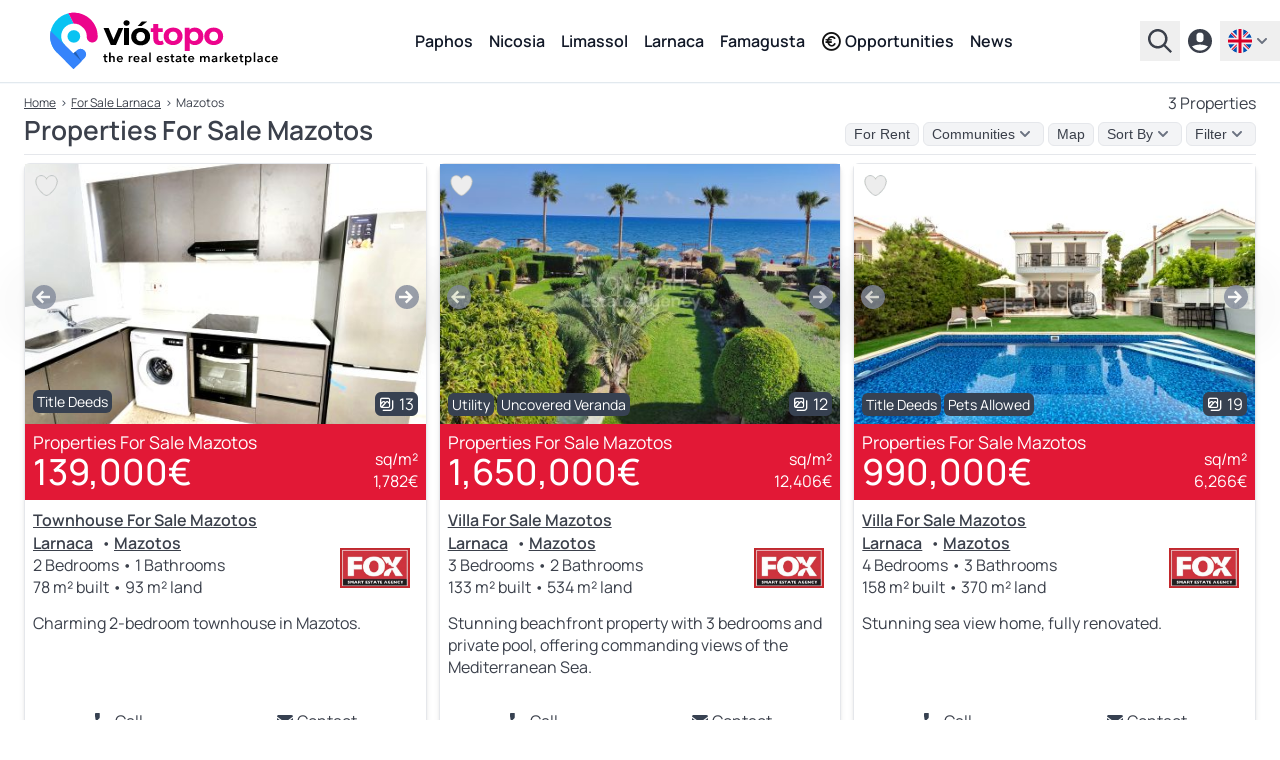

--- FILE ---
content_type: text/html; charset=UTF-8
request_url: https://www.viotopo.com/for-sale/larnaca-mazotos
body_size: 12769
content:
<script type="application/ld+json">
        {
    "@context": "https://schema.org",
    "@type": "BreadcrumbList",
    "itemListElement": [
        {
            "@type": "ListItem",
            "position": 1,
            "item": {
                "@id": "https://www.viotopo.com",
                "name": "viotopo"
            }
        },
        {
            "@type": "ListItem",
            "position": 2,
            "item": {
                "@id": "https://www.viotopo.com/for-sale/larnaca",
                "name": "Larnaca"
            }
        },
        {
            "@type": "ListItem",
            "position": 3,
            "item": {
                "@id": "https://www.viotopo.com/for-sale/larnaca-mazotos",
                "name": "Mazotos"
            }
        }
    ]
}
    </script>

    <style>
        .hidden {
            display: none;
        }

        .slide-in-right {
            animation: slideInRight 0.5s forwards;
        }

        .slide-out-left {
            animation: slideOutLeft 0.5s forwards;
        }

        @keyframes slideInRight {
            from {
                transform: translateX(100%);
            }
            to {
                transform: translateX(0);
            }
        }

        @keyframes slideOutLeft {
            from {
                transform: translateX(0);
            }
            to {
                transform: translateX(-100%);
            }
        }

        .slide-up {
            transition: transform 0.5s;
            transform: translateY(0);
        }

        .slide-down {
            transition: transform 0.5s;
            transform: translateY(100%);
        }

    </style>




<!DOCTYPE html>
<html lang="en" >

<head>
    
<meta name="clckd" content="90d7922129b3a4010f5f552e0facf56e" />
<meta name="monetag" content="cf20afebaf826893505b2207043463b5">
    <link rel="preconnect" href="https://www.googletagmanager.com">
    <link rel="preconnect" href="https://geo.cookie-script.com">
    <script type="7aa33b07ed6abd766813f381-text/javascript">(function(w,d,s,l,i){w[l]=w[l]||[];w[l].push({'gtm.start':
    new Date().getTime(),event:'gtm.js'});var f=d.getElementsByTagName(s)[0],
    j=d.createElement(s),dl=l!='dataLayer'?'&l='+l:'';j.async=true;j.src=
    'https://www.googletagmanager.com/gtm.js?id='+i+dl;f.parentNode.insertBefore(j,f);
    })(window,document,'script','dataLayer','GTM-M9JPS69R');</script>


    <title>Properties For Sale Mazotos - 3 Properties</title>
    <meta charset="utf-8">
    <meta name="description" content="Viotopo Has 3 Properties For Sale In Mazotos. Search By Postcode In Larnaca. Connect Direct With Real Estate Agents">
    <meta property="og:title" content="Properties For Sale Mazotos - 3 Properties">
    <meta property="og:description" content="Viotopo Has 3 Properties For Sale In Mazotos. Search By Postcode In Larnaca. Connect Direct With Real Estate Agents">
    <meta itemprop="name" content="Viotopo Has 3 Properties For Sale In Mazotos. Search By Postcode In Larnaca. Connect Direct With Real Estate Agents">
    <meta itemprop="description" content="Viotopo Has 3 Properties For Sale In Mazotos. Search By Postcode In Larnaca. Connect Direct With Real Estate Agents">
    <meta itemprop="image" content="https://real-estate.viotopo.com/public/villas-apartments-sale-rent-cyprus-1024-80.jpeg">
    <meta property="og:image" content="https://real-estate.viotopo.com/public/villas-apartments-sale-rent-cyprus-1024-80.jpeg">
    <meta property="twitter:image" content="https://real-estate.viotopo.com/public/villas-apartments-sale-rent-cyprus-1024-80.jpeg">
    <link rel="canonical" href="https://www.viotopo.com/for-sale/larnaca-mazotos">
    <link rel="alternate" hreflang="en" href="https://www.viotopo.com/for-sale/larnaca-mazotos">
    <link rel="alternate" hreflang="el" href="https://www.viotopo.com/el/pros-pwlisi/larnaka-mazotos">
    <link rel="alternate" hreflang="de" href="https://www.viotopo.com/de/zum-verkauf/larnaka-mazotos">
    <link rel="alternate" hreflang="ru" href="https://www.viotopo.com/ru/na-prodazu/larnaka-mazotos">
    <link rel="alternate" hreflang="zh" href="https://www.viotopo.com/zh/chu-shou/la-na-ka-mazotos">
    <link rel="alternate" hreflang="it" href="https://www.viotopo.com/it/in-vendita/larnaca-mazoto">
    <link rel="alternate" hreflang="pl" href="https://www.viotopo.com/pl/na-sprzedaz/larnaka-mazotos">
    <link rel="alternate" hreflang="es" href="https://www.viotopo.com/es/en-venta/larnaca-mazotos">
    <link rel="alternate" hreflang="fr" href="https://www.viotopo.com/fr/a-vendre/larnaca-mazotos">
    <link rel="alternate" hreflang="he" href="https://www.viotopo.com/he/lmkyrh/lrnqh-mazotos">
<link rel="alternate" hreflang="x-default" href="https://www.viotopo.com/for-sale/larnaca-mazotos">
<meta name="mylead-verification" content="d0853b17278409fc6cd7d94774ceddd0">

    
    <link rel="preconnect" href="https://www.googletagmanager.com">
<script async src="https://www.googletagmanager.com/gtag/js?id=G-6ZKN11RWKR" type="7aa33b07ed6abd766813f381-text/javascript"></script>
<script type="7aa33b07ed6abd766813f381-text/javascript">
    window.dataLayer = window.dataLayer || [];
    function gtag(){dataLayer.push(arguments);}
    gtag('js', new Date());

    gtag('config', 'G-6ZKN11RWKR', { 'anonymize_ip': true });
</script>

    
    

    
    <meta http-equiv="X-UA-Compatible" content="IE=edge">
<meta name="viewport" content="width=device-width, initial-scale=1, maximum-scale=5">
<link rel="dns-prefetch" href="https://real-estate.viotopo.com/">
<meta name="author" content="CY Digital Agency">
<meta name="version" content="6.0.7"/>
<meta name="csrf-token" content="K5tmR4bUY2GV1uah21LbatEjmH7jwIInQz6XL6Fz" />
            <meta name="robots" content="index, follow, max-snippet:-1, max-image-preview:large, max-video-preview:-1">
        <meta property="og:locale" content="en_GB">
    <meta property="og:type" content="website">
    <meta property="og:site_name" content="Real Estate viotopo.com">
    <meta property="og:url" content="https://www.viotopo.com/for-sale/larnaca-mazotos">

<meta name="twitter:card" content="summary_large_image">
<meta name="twitter:creator" content="@viotopo">
<meta name="twitter:site" content="@viotopo">

<link rel="icon" href="/favicon.ico">
<link rel="icon" type="image/svg+xml" href="/icon.svg" >
<link rel="icon" type="image/png" sizes="32x32" href="/favicon-32x32.png">
<link rel="icon" type="image/png" sizes="96x96" href="/favicon-96x96.png">
<link rel="icon" type="image/png" sizes="16x16" href="/favicon-16x16.png">

<link rel="apple-touch-icon" href="/apple-touch-icon.png" />
<link rel="apple-touch-icon" sizes="57x57" href="/apple-touch-icon-57x57.png" />
<link rel="apple-touch-icon" sizes="72x72" href="/apple-touch-icon-72x72.png" />
<link rel="apple-touch-icon" sizes="76x76" href="/apple-touch-icon-76x76.png" />
<link rel="apple-touch-icon" sizes="114x114" href="/apple-touch-icon-114x114.png" />
<link rel="apple-touch-icon" sizes="120x120" href="/apple-touch-icon-120x120.png" />
<link rel="apple-touch-icon" sizes="144x144" href="/apple-touch-icon-144x144.png" />
<link rel="apple-touch-icon" sizes="152x152" href="/apple-touch-icon-152x152.png" />
<link rel="apple-touch-icon" sizes="180x180" href="/apple-touch-icon-180x180.png" />

<meta name="msapplication-TileImage" content="/ms-icon-144x144.png">

<link rel="manifest" href="/manifest.webmanifest">

<link rel="preload" href="https://real-estate.viotopo.com/css/main.css?id=8340702ca5002b1d13d1f6409e5ff0c7" as="style">


<link defer rel="stylesheet" href="https://real-estate.viotopo.com/css/main.css?id=8340702ca5002b1d13d1f6409e5ff0c7">
<link defer rel="stylesheet" href="https://real-estate.viotopo.com/css/common.css?id=b6d019190aabb4a374076008d5ce80e1">


<link defer rel="stylesheet" href="https://real-estate.viotopo.com/css/helper.css?id=38ef27d2eaafadbba39400898909f3cc">

    <style>
        .hidden {
            display: none;
        }

        .slide-in-right {
            animation: slideInRight 0.5s forwards;
        }

        .slide-out-left {
            animation: slideOutLeft 0.5s forwards;
        }

        @keyframes slideInRight {
            from {
                transform: translateX(100%);
            }
            to {
                transform: translateX(0);
            }
        }

        @keyframes slideOutLeft {
            from {
                transform: translateX(0);
            }
            to {
                transform: translateX(-100%);
            }
        }

        .slide-up {
            transition: transform 0.5s;
            transform: translateY(0);
        }

        .slide-down {
            transition: transform 0.5s;
            transform: translateY(100%);
        }

    </style>

<script defer src="https://real-estate.viotopo.com/js/common.js?id=57c82eda96f09e1070c771fcfa9a36f6" type="7aa33b07ed6abd766813f381-text/javascript"></script>
<script defer src="https://real-estate.viotopo.com/js/app.js?id=9718e7719f85cbac6aaa12c44a47fa0b" type="7aa33b07ed6abd766813f381-text/javascript"></script>
<script defer src="https://real-estate.viotopo.com/js/helper.js?id=eeb194f3ec61e3e88c19117a5fb7bcba" type="7aa33b07ed6abd766813f381-text/javascript"></script>


    <script type="application/ld+json">
        {
    "@context": "https://schema.org",
    "@type": "BreadcrumbList",
    "itemListElement": [
        {
            "@type": "ListItem",
            "position": 1,
            "item": {
                "@id": "https://www.viotopo.com",
                "name": "viotopo"
            }
        },
        {
            "@type": "ListItem",
            "position": 2,
            "item": {
                "@id": "https://www.viotopo.com/for-sale/larnaca",
                "name": "Larnaca"
            }
        },
        {
            "@type": "ListItem",
            "position": 3,
            "item": {
                "@id": "https://www.viotopo.com/for-sale/larnaca-mazotos",
                "name": "Mazotos"
            }
        }
    ]
}
    </script>
    
        <script src="https://cdn.jsdelivr.net/npm/axios/dist/axios.min.js" async defer type="7aa33b07ed6abd766813f381-text/javascript"></script>
    
    
                                        <script src="https://accounts.google.com/gsi/client?hl=en" async defer type="7aa33b07ed6abd766813f381-text/javascript"></script>
                <script type="7aa33b07ed6abd766813f381-text/javascript">
                    window.onGoogleLibraryLoad = function() {
                        google.accounts.id.initialize({
                            client_id: "905796819647-462vvba1iepotqc6nunp2k1mlp59ise2.apps.googleusercontent.com",
                            use_fedcm_for_prompt: true,
                            callback: handleCredentialResponse,
                            itp_support: "true"

                        });

                        google.accounts.id.prompt();

                        
                    };

                    function handleCredentialResponse(response) {
                        axios.post('/oauth/google/callback', {
                                id_token: response.credential
                            })
                            .then(response => {
                                window.location.href = 'https://www.viotopo.com/welcome';
                            })
                            .catch(error => {
                                console.error("Error in handleCredentialResponse", error);
                            });
                    }
                </script>
                        
</head>

<body class="font-body" data-country="US">

<noscript><iframe src="https://www.googletagmanager.com/ns.html?id=GTM-M9JPS69R"
    height="0" width="0" style="display:none;visibility:hidden"></iframe></noscript>

            
                                                        <header class="header-v5">
    <div class="header-v5-div">
                    <a href="https://www.viotopo.com">
                <img src="https://real-estate.viotopo.com/svg/viotopo_the_real_estate_marketplace_light_en.svg"  width="256" height="59"  alt="viotopo - Cyprus real estate marketplace" title="viotopo"/>
            </a>
            <div class="header-v5-div-div">
                                    <nav>
                        <ul>
                                                            <li><a href="https://www.viotopo.com/for-sale/paphos" class="menu">Paphos</a></li>
                                                            <li><a href="https://www.viotopo.com/for-sale/nicosia" class="menu">Nicosia</a></li>
                                                            <li><a href="https://www.viotopo.com/for-sale/limassol" class="menu">Limassol</a></li>
                                                            <li><a href="https://www.viotopo.com/for-sale/larnaca" class="menu">Larnaca</a></li>
                                                            <li><a href="https://www.viotopo.com/for-sale/famagusta" class="menu">Famagusta</a></li>
                                                        <li>
                                <a href="https://www.viotopo.com/cyprus-investments" class="menu flex flex-wrap items-center"><i class="uil uil-euro-circle  mr-1 "></i> Opportunities</a>
                            </li>
                            <li>
                                <a href="https://www.viotopo.com/news-insights" class="menu flex flex-wrap items-center">News</a>
                            </li>
                        </ul>
                    </nav>
                            </div>
                <div class="header-v5-div-2">
                            <div x-data="{ open: false }" @keydown.escape="open = false" @click.away="open = false" class="relative">
    <button @click="open = !open" type="button" class="except inline-flex items-center px-2 py-2 focus:outline-none text-sm" id="search-home" aria-haspopup="true" x-bind:aria-expanded="open" >
        <svg class="fill-current hover:text-blue-viotopo-500" xmlns="http://www.w3.org/2000/svg" width="24" height="24"><path d="M15.751 17.48a9.762 9.767 0 1 1 1.72-1.721L24 22.266 22.267 24l-6.504-6.52Zm-5.98-.39a7.322 7.325 0 1 0 0-14.651 7.322 7.325 0 0 0 0 14.65z" style="stroke-width:1.22058"/></svg>
    </button>
    <div x-show="open" class="bg-gray-900 z-999999 w-auto fixed inset-0 overflow-y-auto" style="display: none;" role="menu" aria-orientation="vertical" aria-labelledby="options-menu">
        <div class="flex justify-end px-6 pt-6">
            <button @click="open = !open" type="button" class="text-white except hover:text-blue-viotopo-500 focus:outline-none" id="filter-properties-button" aria-haspopup="true" x-bind:aria-expanded="open" aria-expanded="true">
                <svg class="h-8 w-8" fill="none" viewBox="0 0 24 24" stroke-width="1.5" stroke="currentColor" aria-hidden="true">
                    <path stroke-linecap="round" stroke-linejoin="round" d="M6 18L18 6M6 6l12 12" />
                </svg>
            </button>
        </div>
        <div>
            <div class="md:h-32">
                <div class="flex justify-center  h-full  items-end">
                    <img width="280" height="64" src="https://real-estate.viotopo.com/svg/viotopo_the_real_estate_marketplace_dark_en.svg" alt="viotopo - Cyprus real estate marketplace" title="viotopo"/>
                </div>
            </div>
            <div class="h-full flex flex-col mt-5">
                <div >
                                            <form action="https://www.viotopo.com/search" id="search-form" method="POST">
                            <input type="hidden" name="_token" value="K5tmR4bUY2GV1uah21LbatEjmH7jwIInQz6XL6Fz" autocomplete="off">                                                        <div class="flex justify-center">
                                <input id="district_id" name="district_id" type="hidden" value="">
<input id="community_id" name="community_id" type="hidden" value="">
<div class="autoComplete_wrapper w-96">

    <input id="community_d" name="community" value="" type="text" spellcheck=false autocorrect="off" autocomplete="off" autocapitalize="off"  required class="w-96 block px-3 py-2 border border-gray-300 rounded-input placeholder-gray-400 focus:outline-none focus:shadow-outline-blue focus:border-blue-300 sm:text-sm"/>
</div>
                                <div x-data="submit_no_wait()" class="grid justify-start  z-10    -ml-9  ">
    <button
        type="submit"
        aria-label="We will be in touch as soon as possible."
        @click.prevent=" click($event) "
        class=" icon-button ">
        <img src="https://real-estate.viotopo.com/svg/search-svg-svg.svg" width="20" height="20" alt="Search" title="Search"/>
    </button>
</div>


                            </div>
                                                    </form>
                                    </div>
                            </div>
        </div>
    </div>
</div>
                                    <a href="https://www.viotopo.com/login">
                        <svg class="fill-current hover:text-blue-viotopo-500" xmlns="http://www.w3.org/2000/svg" width="24" height="24"><path d="M12 24a12 12 0 1 1 0-24 12 12 0 0 1 0 24ZM8.4 7.2v2.4a3.6 3.6 0 1 0 7.2 0V7.2a3.6 3.6 0 1 0-7.2 0zM4.02 17.328a9.6 9.6 0 0 0 15.96 0 19.128 19.128 0 0 0-15.96 0z" style="stroke-width:1.20001"/></svg>
                    </a>
                
                <div x-data="{ open: false }" @keydown.escape="open = false" @click.away="open = false" class="relative">
        <button @click="open = !open" aria-label="en" type="button" class="except inline-flex items-center px-2 py-2 focus:outline-none text-sm==" id="options-menu-languages" aria-haspopup="true" x-bind:aria-expanded="open" >
            <img src="https://real-estate.viotopo.com/svg/en.svg" width="24" height="24" alt="English" title="en"/>
            <svg class="h-5 w-5 text-black fill-current viewBox="0 0 20 20" fill="currentColor">
                <path fill-rule="evenodd"d="M5.293 7.293a1 1 0 011.414 0L10 10.586l3.293-3.293a1 1 0 111.414 1.414l-4 4a1 1 0 01-1.414 0l-4-4a1 1 0 010-1.414z"clip-rule="evenodd"></path>
            </svg>
        </button>
        <div x-show="open" class="bg-gray-900 z-999999 w-auto fixed inset-0 overflow-y-auto" style="display: none;" role="menu" aria-orientation="vertical" aria-labelledby="options-menu">
            <div class="flex justify-end px-6 pt-6">
                <button @click="open = !open" type="button" class="text-white except hover:text-blue-viotopo-500 focus:outline-none" id="filter-properties-button" aria-haspopup="true" x-bind:aria-expanded="open" aria-expanded="true">
                    <svg class="h-8 w-8" fill="none" viewBox="0 0 24 24" stroke-width="1.5" stroke="currentColor" aria-hidden="true">
                        <path stroke-linecap="round" stroke-linejoin="round" d="M6 18L18 6M6 6l12 12" />
                    </svg>
                </button>
            </div>
                            <div class="h-48">
                    <div class="flex justify-center h-full items-end">
                        <img width="280" height="64" src="https://real-estate.viotopo.com/svg/viotopo_the_real_estate_marketplace_dark_en.svg" alt="viotopo - Cyprus real estate marketplace" title="viotopo.com"/>
                    </div>
                </div>
                        <div class="h-full flex justify-center mt-10">
                <div>
                    <span class="text-white md:text-lg mb-1">Select your Language</span>

                                                                                                                    <a href="https://www.viotopo.com/el/pros-pwlisi/larnaka-mazotos" class="flex py-2 no-underline" role="menuitem">
                                <img src="https://real-estate.viotopo.com/svg/el.svg" width="24" height="24" alt="Greek" title="en"/>
                                <span class="text-white  ml-1 ">ελληνικά</span>
                            </a>
                                                                                                <a href="https://www.viotopo.com/de/zum-verkauf/larnaka-mazotos" class="flex py-2 no-underline" role="menuitem">
                                <img src="https://real-estate.viotopo.com/svg/de.svg" width="24" height="24" alt="German" title="en"/>
                                <span class="text-white  ml-1 ">Deutsch</span>
                            </a>
                                                                                                <a href="https://www.viotopo.com/ru/na-prodazu/larnaka-mazotos" class="flex py-2 no-underline" role="menuitem">
                                <img src="https://real-estate.viotopo.com/svg/ru.svg" width="24" height="24" alt="Russian" title="en"/>
                                <span class="text-white  ml-1 ">русский</span>
                            </a>
                                                                                                <a href="https://www.viotopo.com/zh/chu-shou/la-na-ka-mazotos" class="flex py-2 no-underline" role="menuitem">
                                <img src="https://real-estate.viotopo.com/svg/zh.svg" width="24" height="24" alt="Chinese" title="en"/>
                                <span class="text-white  ml-1 ">汉语</span>
                            </a>
                                                                                                <a href="https://www.viotopo.com/it/in-vendita/larnaca-mazoto" class="flex py-2 no-underline" role="menuitem">
                                <img src="https://real-estate.viotopo.com/svg/it.svg" width="24" height="24" alt="Italian" title="en"/>
                                <span class="text-white  ml-1 ">Italiano</span>
                            </a>
                                                                                                <a href="https://www.viotopo.com/pl/na-sprzedaz/larnaka-mazotos" class="flex py-2 no-underline" role="menuitem">
                                <img src="https://real-estate.viotopo.com/svg/pl.svg" width="24" height="24" alt="Polish" title="en"/>
                                <span class="text-white  ml-1 ">polszczyzna</span>
                            </a>
                                                                                                <a href="https://www.viotopo.com/es/en-venta/larnaca-mazotos" class="flex py-2 no-underline" role="menuitem">
                                <img src="https://real-estate.viotopo.com/svg/es.svg" width="24" height="24" alt="Spanish" title="en"/>
                                <span class="text-white  ml-1 ">Español</span>
                            </a>
                                                                                                <a href="https://www.viotopo.com/fr/a-vendre/larnaca-mazotos" class="flex py-2 no-underline" role="menuitem">
                                <img src="https://real-estate.viotopo.com/svg/fr.svg" width="24" height="24" alt="French" title="en"/>
                                <span class="text-white  ml-1 ">français</span>
                            </a>
                                                                                                <a href="https://www.viotopo.com/he/lmkyrh/lrnqh-mazotos" class="flex py-2 no-underline" role="menuitem">
                                <img src="https://real-estate.viotopo.com/svg/he.svg" width="24" height="24" alt="Hebrew" title="en"/>
                                <span class="text-white  ml-1 ">עִבְרִית‎</span>
                            </a>
                                                            </div>
            </div>
        </div>
    </div>
                    </div>
    </div>
</header>
                                    
        <main >
        
                                <div class="max-w-screen-xl mx-auto md:px-6 md:pb-6 px-2 pb-2 md:pt-2 pt-2 bg-white"  style="margin-top: 84px !important" >
    <div  class="breadcrumb-desktop-two mb-2" >
            <div class="flex flex-wrap justify-between">
                <a href="https://www.viotopo.com">Home</a>
                                                                                        <span>›</span>
                                                                                                                    <a href="https://www.viotopo.com/for-sale/larnaca">For Sale Larnaca</a>
                                                                <span>›</span>
                                                                                        <p>Mazotos</p>
                                                            </div>
                            <div>
                                    <h2 style="font-size: 1rem !important; line-height: 1.4rem !important">3 Properties</h2>
                            </div>
            </div>
    <div class="w-full">
        <div x-cloak x-data="{ filter: false, save:false, bread:false }" @keydown.window.escape="filter = false, save = false, bread = false" @click.away="filter = false, save = false, bread = false"  class="border-b border-gray-200 w-full" >
    <div class="flex flex-wrap justify-between items-center  mb-2 " style="font-family: Source Sans Pro,sans-serif !important">
                    <h1 class="section-title-h3">Properties For Sale Mazotos</h1>
                <div class="flex flex-wrap justify-between items-center space-x-1 ">
            <a class="except focus:outline-none hover:text-gray-600 px-2 bg-gray-100 border border-gray-200 rounded-md inline-flex items-center m-0 font-normal no-underline" style="font-size: 0.9rem" href="https://www.viotopo.com/for-rent/larnaca-mazotos">For Rent</a>
                <div x-data="{ open: false }" @keydown.window.escape="open = false" @click.away="open = false">
    <button @click="open = !open" type="button" class="except focus:outline-none hover:text-gray-600 px-2   bg-gray-100  border border-gray-200  rounded-md inline-flex items-center" id="order-by-breadcrumb">
                    <p class=" hover:text-gray-500 " style="font-size: 0.9rem !important">Communities</p>
                <svg class="h-5 w-5  text-black  fill-current" viewBox="0 0 20 20" fill="currentColor">
            <path fill-rule="evenodd"d="M5.293 7.293a1 1 0 011.414 0L10 10.586l3.293-3.293a1 1 0 111.414 1.414l-4 4a1 1 0 01-1.414 0l-4-4a1 1 0 010-1.414z"clip-rule="evenodd"></path>
        </svg>
    </button>
    <div x-show="open" x-cloak class="z-999999  dropdown-choices bg-white text-gray-700   h-64 overflow-y-auto " role="menu" aria-orientation="vertical" aria-labelledby="options-menu">
        <a class="breadcrumb-p  ml-2 " href="https://www.viotopo.com/for-sale/larnaca-larnaca">Larnaca</a>
                                    <p class="mt-2" style="font-size: 0.9rem !important"><strong>Municipality</strong></p>
                                    <a class="breadcrumb-p  ml-2 " href="https://www.viotopo.com/for-sale/larnaca-aradippou">Aradippou</a>
                                    <a class="breadcrumb-p  ml-2 " href="https://www.viotopo.com/for-sale/larnaca-athienou">Athienou</a>
                                    <a class="breadcrumb-p  ml-2 " href="https://www.viotopo.com/for-sale/larnaca-dromolaxiameneou">Dromolaxia–Meneou</a>
                                    <a class="breadcrumb-p  ml-2 " href="https://www.viotopo.com/for-sale/larnaca-livadia">Livadia</a>
                                    <a class="breadcrumb-p  ml-2 " href="https://www.viotopo.com/for-sale/larnaca-pano-lefkara">Pano Lefkara</a>
                                    <p class="mt-2" style="font-size: 0.9rem !important"><strong>Community/Village</strong></p>
                                    <a class="breadcrumb-p  ml-2 " href="https://www.viotopo.com/for-sale/larnaca-agia-anna">Agia Anna</a>
                                    <a class="breadcrumb-p  ml-2 " href="https://www.viotopo.com/for-sale/larnaca-agioi-vavatsinias">Agioi Vavatsinias</a>
                                    <a class="breadcrumb-p  ml-2 " href="https://www.viotopo.com/for-sale/larnaca-agios-theodoros">Agios Theodoros</a>
                                    <a class="breadcrumb-p  ml-2 " href="https://www.viotopo.com/for-sale/larnaca-alaminos">Alaminos</a>
                                    <a class="breadcrumb-p  ml-2 " href="https://www.viotopo.com/for-sale/larnaca-alethriko">Alethriko</a>
                                    <a class="breadcrumb-p  ml-2 " href="https://www.viotopo.com/for-sale/larnaca-anafotia">Anafotia</a>
                                    <a class="breadcrumb-p  ml-2 " href="https://www.viotopo.com/for-sale/larnaca-anglisides">Anglisides</a>
                                    <a class="breadcrumb-p  ml-2 " href="https://www.viotopo.com/for-sale/larnaca-aplanta">Aplanta</a>
                                    <a class="breadcrumb-p  ml-2 " href="https://www.viotopo.com/for-sale/larnaca-avdellero">Avdellero</a>
                                    <a class="breadcrumb-p  ml-2 " href="https://www.viotopo.com/for-sale/larnaca-choirokoitia">Choirokoitia</a>
                                    <a class="breadcrumb-p  ml-2 " href="https://www.viotopo.com/for-sale/larnaca-delikipos">Delikipos</a>
                                    <a class="breadcrumb-p  ml-2 " href="https://www.viotopo.com/for-sale/larnaca-kalavasos">Kalavasos</a>
                                    <a class="breadcrumb-p  ml-2 " href="https://www.viotopo.com/for-sale/larnaca-kalo-chorio">Kalo Chorio</a>
                                    <a class="breadcrumb-p  ml-2 " href="https://www.viotopo.com/for-sale/larnaca-kato-drys">Kato Drys</a>
                                    <a class="breadcrumb-p  ml-2 " href="https://www.viotopo.com/for-sale/larnaca-kato-lefkara">Kato Lefkara</a>
                                    <a class="breadcrumb-p  ml-2 " href="https://www.viotopo.com/for-sale/larnaca-kellia">Kellia</a>
                                    <a class="breadcrumb-p  ml-2 " href="https://www.viotopo.com/for-sale/larnaca-kiti">Kiti</a>
                                    <a class="breadcrumb-p  ml-2 " href="https://www.viotopo.com/for-sale/larnaca-kivisili">Kivisili</a>
                                    <a class="breadcrumb-p  ml-2 " href="https://www.viotopo.com/for-sale/larnaca-klavdia">Klavdia</a>
                                    <a class="breadcrumb-p  ml-2 " href="https://www.viotopo.com/for-sale/larnaca-kofinou">Kofinou</a>
                                    <a class="breadcrumb-p  ml-2 " href="https://www.viotopo.com/for-sale/larnaca-kornos">Kornos</a>
                                    <a class="breadcrumb-p  ml-2 " href="https://www.viotopo.com/for-sale/larnaca-lageia">Lageia</a>
                                    <a class="breadcrumb-p  ml-2 " href="https://www.viotopo.com/for-sale/larnaca-mari">Mari</a>
                                    <a class="breadcrumb-p  ml-2 " href="https://www.viotopo.com/for-sale/larnaca-maroni">Maroni</a>
                                    <a class="breadcrumb-p  ml-2 " href="https://www.viotopo.com/for-sale/larnaca-mazotos">Mazotos</a>
                                    <a class="breadcrumb-p  ml-2 " href="https://www.viotopo.com/for-sale/larnaca-melini">Melini</a>
                                    <a class="breadcrumb-p  ml-2 " href="https://www.viotopo.com/for-sale/larnaca-menogeia">Menogeia</a>
                                    <a class="breadcrumb-p  ml-2 " href="https://www.viotopo.com/for-sale/larnaca-mosfiloti">Mosfiloti</a>
                                    <a class="breadcrumb-p  ml-2 " href="https://www.viotopo.com/for-sale/larnaca-odou">Odou</a>
                                    <a class="breadcrumb-p  ml-2 " href="https://www.viotopo.com/for-sale/larnaca-ora">Ora</a>
                                    <a class="breadcrumb-p  ml-2 " href="https://www.viotopo.com/for-sale/larnaca-ormideia">Ormideia</a>
                                    <a class="breadcrumb-p  ml-2 " href="https://www.viotopo.com/for-sale/larnaca-oroklini">Oroklini</a>
                                    <a class="breadcrumb-p  ml-2 " href="https://www.viotopo.com/for-sale/larnaca-pergamos">Pergamos</a>
                                    <a class="breadcrumb-p  ml-2 " href="https://www.viotopo.com/for-sale/larnaca-pervolia">Pervolia</a>
                                    <a class="breadcrumb-p  ml-2 " href="https://www.viotopo.com/for-sale/larnaca-psematismenos">Psematismenos</a>
                                    <a class="breadcrumb-p  ml-2 " href="https://www.viotopo.com/for-sale/larnaca-psevdas">Psevdas</a>
                                    <a class="breadcrumb-p  ml-2 " href="https://www.viotopo.com/for-sale/larnaca-pyrga">Pyrga</a>
                                    <a class="breadcrumb-p  ml-2 " href="https://www.viotopo.com/for-sale/larnaca-skarinou">Skarinou</a>
                                    <a class="breadcrumb-p  ml-2 " href="https://www.viotopo.com/for-sale/larnaca-softades">Softades</a>
                                    <a class="breadcrumb-p  ml-2 " href="https://www.viotopo.com/for-sale/larnaca-tersefanou">Tersefanou</a>
                                    <a class="breadcrumb-p  ml-2 " href="https://www.viotopo.com/for-sale/larnaca-tochni">Tochni</a>
                                    <a class="breadcrumb-p  ml-2 " href="https://www.viotopo.com/for-sale/larnaca-troulloi">Troulloi</a>
                                    <a class="breadcrumb-p  ml-2 " href="https://www.viotopo.com/for-sale/larnaca-vavatsinia">Vavatsinia</a>
                                    <a class="breadcrumb-p  ml-2 " href="https://www.viotopo.com/for-sale/larnaca-vavla">Vavla</a>
                                    <a class="breadcrumb-p  ml-2 " href="https://www.viotopo.com/for-sale/larnaca-xylofagou">Xylofagou</a>
                                    <a class="breadcrumb-p  ml-2 " href="https://www.viotopo.com/for-sale/larnaca-xylotymbou">Xylotymbou</a>
                                    <a class="breadcrumb-p  ml-2 " href="https://www.viotopo.com/for-sale/larnaca-zygi">Zygi</a>
                                    <a class="breadcrumb-p  ml-2 " href="https://www.viotopo.com/for-sale/larnaca-pyla">Pyla</a>
                                    <a class="breadcrumb-p  ml-2 " href="https://www.viotopo.com/for-sale/larnaca-sotiros">Sotiros</a>
                                    <a class="breadcrumb-p  ml-2 " href="https://www.viotopo.com/for-sale/larnaca-goshi">Goshi</a>
                                    <a class="breadcrumb-p  ml-2 " href="https://www.viotopo.com/for-sale/larnaca-mackenzie">Mackenzie</a>
    </div>
</div>
                            <a class="except focus:outline-none hover:text-gray-600 px-2 bg-gray-100 border border-gray-200 rounded-md inline-flex items-center m-0 font-normal no-underline" style="font-size: 0.9rem" href="https://www.viotopo.com/for-sale/larnaca-mazotos/map">Map</a>
            <div x-data="{ open: false }" @keydown.window.escape="open = false" @click.away="open = false">
    <button @click="open = !open" type="button" class="except focus:outline-none hover:text-gray-600 px-2   bg-gray-100  border border-gray-200  rounded-md inline-flex items-center" id="order-by-breadcrumb">
                    <p class=" hover:text-gray-500 " style="font-size: 0.9rem !important">Sort By</p>
                <svg class="h-5 w-5  text-black  fill-current" viewBox="0 0 20 20" fill="currentColor">
            <path fill-rule="evenodd"d="M5.293 7.293a1 1 0 011.414 0L10 10.586l3.293-3.293a1 1 0 111.414 1.414l-4 4a1 1 0 01-1.414 0l-4-4a1 1 0 010-1.414z"clip-rule="evenodd"></path>
        </svg>
    </button>
    <div x-show="open" x-cloak class="z-999999  dropdown-choices bg-white text-gray-700    overflow-y-auto " role="menu" aria-orientation="vertical" aria-labelledby="options-menu">
        <a class="breadcrumb-p" href="https://www.viotopo.com/for-sale/larnaca-mazotos/relevance">Relevance</a>
                <a class="breadcrumb-p" href="https://www.viotopo.com/for-sale/larnaca-mazotos/newest">Newest</a>
                <a class="breadcrumb-p" href="https://www.viotopo.com/for-sale/larnaca-mazotos/affordable">Lowest Price</a>
                <a class="breadcrumb-p" href="https://www.viotopo.com/for-sale/larnaca-mazotos/highest-price">Highest Price</a>
                <a class="breadcrumb-p" href="https://www.viotopo.com/for-sale/larnaca-mazotos/biggest">Biggest</a>
                <a class="breadcrumb-p" href="https://www.viotopo.com/for-sale/larnaca-mazotos/smallest">Smallest</a>
    </div>
</div>
                    <button @click="filter = !filter, save = false" type="button" class="except focus:outline-none hover:text-gray-600 px-2  bg-gray-100 border border-gray-200  rounded-md inline-flex items-center" id="filter-properties-filters" aria-haspopup="true" x-bind:aria-expanded="open" aria-expanded="true">
        <p class=" hover:text-gray-500 " style="font-size: 0.9rem !important">Filter</p>
        <svg class="h-5 w-5  text-black  fill-current" viewBox="0 0 20 20" fill="currentColor">
            <path fill-rule="evenodd"d="M5.293 7.293a1 1 0 011.414 0L10 10.586l3.293-3.293a1 1 0 111.414 1.414l-4 4a1 1 0 01-1.414 0l-4-4a1 1 0 010-1.414z"clip-rule="evenodd"></path>
        </svg>
    </button>
        </div>
    </div>
            <div x-show="filter" x-cloak  class="rounded-md border border-gray-200 p-4 mb-4 bg-white" >
            <form action="https://www.viotopo.com/filter-v4" id="advanced-filter-search" method="POST">
                <input type="hidden" name="_token" value="K5tmR4bUY2GV1uah21LbatEjmH7jwIInQz6XL6Fz" autocomplete="off">                <input type="hidden" name="transaction" value="for-sale">
                <input type="hidden" name="location" value="larnaca-mazotos">
                                <div class="grid md:grid-cols-4 grid-cols-1 gap-2">
                    <div class="md:col-span-4 mb-4">
                        <div class="flex flex-wrap space-x-2 items-center">
                            <p><strong>Property Types</strong></p>
                        </div>
                                                    <div class="md:col-span-3 col-span-1 mb-1 mt-2">
                                                                    <div  >
    <input type="radio" name="property_type_id" id="property_type_id_"
         required  value=""
         checked                                             >
    <label for="property_type_id_" >
        <p                                                             class="ml-1 "
                                                            >
            All</p>
    </label>
</div>

                                                            </div>
                                                <div class="md:col-span-3 grid md:grid-cols-4 grid-cols-1">
                                                                                                                                                                                                    <div>
                                                                                                            <div class="mb-1">
                                                                                            <div  >
    <input type="radio" name="property_type_id" id="property_type_id_houses"
         required  value="houses"
                                                    >
    <label for="property_type_id_houses" >
        <p                                                             class="ml-1 "
                                                            >
            Houses</p>
    </label>
</div>

                                                                                    </div>
                                                                                                                                                                            <div class="pl-7">
                                                                                            <div  >
    <input type="radio" name="property_type_id" id="property_type_id_houses-bungalow"
         required  value="houses-bungalow"
                                                    >
    <label for="property_type_id_houses-bungalow" >
        <p                                                             class="ml-1 "
                                                            >
            Bungalow</p>
    </label>
</div>

                                                                                    </div>
                                                                                                                                                                            <div class="pl-7">
                                                                                            <div  >
    <input type="radio" name="property_type_id" id="property_type_id_houses-detached-house"
         required  value="houses-detached-house"
                                                    >
    <label for="property_type_id_houses-detached-house" >
        <p                                                             class="ml-1 "
                                                            >
            Detached House</p>
    </label>
</div>

                                                                                    </div>
                                                                                                                                                                            <div class="pl-7">
                                                                                            <div  >
    <input type="radio" name="property_type_id" id="property_type_id_houses-maisonette"
         required  value="houses-maisonette"
                                                    >
    <label for="property_type_id_houses-maisonette" >
        <p                                                             class="ml-1 "
                                                            >
            Maisonette</p>
    </label>
</div>

                                                                                    </div>
                                                                                                                                                                            <div class="pl-7">
                                                                                            <div  >
    <input type="radio" name="property_type_id" id="property_type_id_houses-semi-detached-house"
         required  value="houses-semi-detached-house"
                                                    >
    <label for="property_type_id_houses-semi-detached-house" >
        <p                                                             class="ml-1 "
                                                            >
            Semi-detached House</p>
    </label>
</div>

                                                                                    </div>
                                                                                                                                                                            <div class="pl-7">
                                                                                            <div  >
    <input type="radio" name="property_type_id" id="property_type_id_houses-townhouse"
         required  value="houses-townhouse"
                                                    >
    <label for="property_type_id_houses-townhouse" >
        <p                                                             class="ml-1 "
                                                            >
            Townhouse</p>
    </label>
</div>

                                                                                    </div>
                                                                                                                                                                            <div class="pl-7">
                                                                                            <div  >
    <input type="radio" name="property_type_id" id="property_type_id_houses-villa"
         required  value="houses-villa"
                                                    >
    <label for="property_type_id_houses-villa" >
        <p                                                             class="ml-1 "
                                                            >
            Villa</p>
    </label>
</div>

                                                                                    </div>
                                                                                                                                                                            </div>
                                                                                                            <div>
                                                                                                            <div class="mb-1">
                                                                                            <div  >
    <input type="radio" name="property_type_id" id="property_type_id_apartments"
         required  value="apartments"
                                                    >
    <label for="property_type_id_apartments" >
        <p                                                             class="ml-1 "
                                                            >
            Apartments</p>
    </label>
</div>

                                                                                    </div>
                                                                                                                                                                            <div class="pl-7">
                                                                                            <div  >
    <input type="radio" name="property_type_id" id="property_type_id_apartments-flat"
         required  value="apartments-flat"
                                                    >
    <label for="property_type_id_apartments-flat" >
        <p                                                             class="ml-1 "
                                                            >
            Flat</p>
    </label>
</div>

                                                                                    </div>
                                                                                                                                                                            <div class="pl-7">
                                                                                            <div  >
    <input type="radio" name="property_type_id" id="property_type_id_apartments-penthouse"
         required  value="apartments-penthouse"
                                                    >
    <label for="property_type_id_apartments-penthouse" >
        <p                                                             class="ml-1 "
                                                            >
            Penthouse</p>
    </label>
</div>

                                                                                    </div>
                                                                                                                                                                            <div class="pl-7">
                                                                                            <div  >
    <input type="radio" name="property_type_id" id="property_type_id_apartments-studio"
         required  value="apartments-studio"
                                                    >
    <label for="property_type_id_apartments-studio" >
        <p                                                             class="ml-1 "
                                                            >
            Studio</p>
    </label>
</div>

                                                                                    </div>
                                                                                                                                                                            </div>
                                                                                                            <div>
                                                                                                            <div class="mb-1">
                                                                                            <div  >
    <input type="radio" name="property_type_id" id="property_type_id_commercial-properties"
         required  value="commercial-properties"
                                                    >
    <label for="property_type_id_commercial-properties" >
        <p                                                             class="ml-1 "
                                                            >
            Commercial Properties</p>
    </label>
</div>

                                                                                    </div>
                                                                                                                                                                            <div class="pl-7">
                                                                                            <div  >
    <input type="radio" name="property_type_id" id="property_type_id_commercial-properties-building"
         required  value="commercial-properties-building"
                                                    >
    <label for="property_type_id_commercial-properties-building" >
        <p                                                             class="ml-1 "
                                                            >
            Building</p>
    </label>
</div>

                                                                                    </div>
                                                                                                                                                                            <div class="pl-7">
                                                                                            <div  >
    <input type="radio" name="property_type_id" id="property_type_id_commercial-properties-industrial"
         required  value="commercial-properties-industrial"
                                                    >
    <label for="property_type_id_commercial-properties-industrial" >
        <p                                                             class="ml-1 "
                                                            >
            Industrial</p>
    </label>
</div>

                                                                                    </div>
                                                                                                                                                                            <div class="pl-7">
                                                                                            <div  >
    <input type="radio" name="property_type_id" id="property_type_id_commercial-properties-office"
         required  value="commercial-properties-office"
                                                    >
    <label for="property_type_id_commercial-properties-office" >
        <p                                                             class="ml-1 "
                                                            >
            Office</p>
    </label>
</div>

                                                                                    </div>
                                                                                                                                                                            <div class="pl-7">
                                                                                            <div  >
    <input type="radio" name="property_type_id" id="property_type_id_commercial-properties-retail"
         required  value="commercial-properties-retail"
                                                    >
    <label for="property_type_id_commercial-properties-retail" >
        <p                                                             class="ml-1 "
                                                            >
            Retail</p>
    </label>
</div>

                                                                                    </div>
                                                                                                                                                                            <div class="pl-7">
                                                                                            <div  >
    <input type="radio" name="property_type_id" id="property_type_id_commercial-properties-warehouse"
         required  value="commercial-properties-warehouse"
                                                    >
    <label for="property_type_id_commercial-properties-warehouse" >
        <p                                                             class="ml-1 "
                                                            >
            Warehouse</p>
    </label>
</div>

                                                                                    </div>
                                                                                                                                                                            </div>
                                                                                                            <div>
                                                                                                            <div class="mb-1">
                                                                                            <div  >
    <input type="radio" name="property_type_id" id="property_type_id_land-and-plots"
         required  value="land-and-plots"
                                                    >
    <label for="property_type_id_land-and-plots" >
        <p                                                             class="ml-1 "
                                                            >
            Land and Plots</p>
    </label>
</div>

                                                                                    </div>
                                                                                                                                                                            <div class="pl-7">
                                                                                            <div  >
    <input type="radio" name="property_type_id" id="property_type_id_land-and-plots-residential-land"
         required  value="land-and-plots-residential-land"
                                                    >
    <label for="property_type_id_land-and-plots-residential-land" >
        <p                                                             class="ml-1 "
                                                            >
            Residential Land</p>
    </label>
</div>

                                                                                    </div>
                                                                                                                                                                            <div class="pl-7">
                                                                                            <div  >
    <input type="radio" name="property_type_id" id="property_type_id_land-and-plots-rural-land"
         required  value="land-and-plots-rural-land"
                                                    >
    <label for="property_type_id_land-and-plots-rural-land" >
        <p                                                             class="ml-1 "
                                                            >
            Rural Land</p>
    </label>
</div>

                                                                                    </div>
                                                                                                                                                                            <div class="pl-7">
                                                                                            <div  >
    <input type="radio" name="property_type_id" id="property_type_id_land-and-plots-shared-land"
         required  value="land-and-plots-shared-land"
                                                    >
    <label for="property_type_id_land-and-plots-shared-land" >
        <p                                                             class="ml-1 "
                                                            >
            Shared Land</p>
    </label>
</div>

                                                                                    </div>
                                                                                                </div>
                        </div>
                    </div>
                    <div>
                        <p class="mb-2"><strong>Price Ranges</strong></p>
                                                    <div  >
    <input type="radio" name="price_ranges" id="price_ranges_"
         value=""
         checked                                             >
    <label for="price_ranges_" >
        <p                                                             class="capitalize ml-1 "
                                                            >
            All</p>
    </label>
</div>

                                                                                                            <div  >
    <input type="radio" name="price_ranges" id="price_ranges_up-to-50000-euros"
         value="up-to-50000-euros"
                                                    >
    <label for="price_ranges_up-to-50000-euros" >
        <p                                                             class="capitalize ml-1 "
                                                            >
            up to 50,000 €</p>
    </label>
</div>

                                                                                                                <div  >
    <input type="radio" name="price_ranges" id="price_ranges_from-50000-and-100000-euros"
         value="from-50000-and-100000-euros"
                                                    >
    <label for="price_ranges_from-50000-and-100000-euros" >
        <p                                                             class="capitalize ml-1 "
                                                            >
            from 50,000 and 100,000 €</p>
    </label>
</div>

                                                                                                                <div  >
    <input type="radio" name="price_ranges" id="price_ranges_from-100000-and-250000-euros"
         value="from-100000-and-250000-euros"
                                                    >
    <label for="price_ranges_from-100000-and-250000-euros" >
        <p                                                             class="capitalize ml-1 "
                                                            >
            from 100,000 and 250,000 €</p>
    </label>
</div>

                                                                                                                <div  >
    <input type="radio" name="price_ranges" id="price_ranges_from-250000-and-500000-euros"
         value="from-250000-and-500000-euros"
                                                    >
    <label for="price_ranges_from-250000-and-500000-euros" >
        <p                                                             class="capitalize ml-1 "
                                                            >
            from 250,000 and 500,000 €</p>
    </label>
</div>

                                                                                                                <div  >
    <input type="radio" name="price_ranges" id="price_ranges_from-500000-and-750000-euros"
         value="from-500000-and-750000-euros"
                                                    >
    <label for="price_ranges_from-500000-and-750000-euros" >
        <p                                                             class="capitalize ml-1 "
                                                            >
            from 500,000 and 750,000 €</p>
    </label>
</div>

                                                                                                                <div  >
    <input type="radio" name="price_ranges" id="price_ranges_from-750000-and-1000000-euros"
         value="from-750000-and-1000000-euros"
                                                    >
    <label for="price_ranges_from-750000-and-1000000-euros" >
        <p                                                             class="capitalize ml-1 "
                                                            >
            from 750,000 and 1,000,000 €</p>
    </label>
</div>

                                                                                                                <div  >
    <input type="radio" name="price_ranges" id="price_ranges_from-1000000-euros"
         value="from-1000000-euros"
                                                    >
    <label for="price_ranges_from-1000000-euros" >
        <p                                                             class="capitalize ml-1 "
                                                            >
            from 1,000,000 €</p>
    </label>
</div>

                                                                        </div>
                    <div>
                        <p class="mb-2"><strong>Build Area</strong></p>
                                                    <div  >
    <input type="radio" name="area_build" id="area_build_"
         value=""
         checked                                             >
    <label for="area_build_" >
        <p                                                             class="capitalize ml-1 "
                                                            >
            All</p>
    </label>
</div>

                                                                                                                                        <div  >
    <input type="radio" name="area_build" id="area_build_up-to-40-m2"
         value="up-to-40-m2"
                                                    >
    <label for="area_build_up-to-40-m2" >
        <p                                                             class="capitalize ml-1 "
                                                            >
            up to 40 m²</p>
    </label>
</div>

                                                                                                                                            <div  >
    <input type="radio" name="area_build" id="area_build_from-40-and-60-m2"
         value="from-40-and-60-m2"
                                                    >
    <label for="area_build_from-40-and-60-m2" >
        <p                                                             class="capitalize ml-1 "
                                                            >
            from 40 and 60 m²</p>
    </label>
</div>

                                                                                                                                            <div  >
    <input type="radio" name="area_build" id="area_build_from-60-and-80-m2"
         value="from-60-and-80-m2"
                                                    >
    <label for="area_build_from-60-and-80-m2" >
        <p                                                             class="capitalize ml-1 "
                                                            >
            from 60 and 80 m²</p>
    </label>
</div>

                                                                                                                                            <div  >
    <input type="radio" name="area_build" id="area_build_from-80-and-100-m2"
         value="from-80-and-100-m2"
                                                    >
    <label for="area_build_from-80-and-100-m2" >
        <p                                                             class="capitalize ml-1 "
                                                            >
            from 80 and 100 m²</p>
    </label>
</div>

                                                                                                                                            <div  >
    <input type="radio" name="area_build" id="area_build_from-100-and-150-m2"
         value="from-100-and-150-m2"
                                                    >
    <label for="area_build_from-100-and-150-m2" >
        <p                                                             class="capitalize ml-1 "
                                                            >
            from 100 and 150 m²</p>
    </label>
</div>

                                                                                                                                            <div  >
    <input type="radio" name="area_build" id="area_build_from-150-and-250-m2"
         value="from-150-and-250-m2"
                                                    >
    <label for="area_build_from-150-and-250-m2" >
        <p                                                             class="capitalize ml-1 "
                                                            >
            from 150 and 250 m²</p>
    </label>
</div>

                                                                                                                                            <div  >
    <input type="radio" name="area_build" id="area_build_from-250-m2"
         value="from-250-m2"
                                                    >
    <label for="area_build_from-250-m2" >
        <p                                                             class="capitalize ml-1 "
                                                            >
            from 250 m²</p>
    </label>
</div>

                                                                        </div>
                    <div>
                        <p class="mb-2"><strong>Land/Plot area</strong></p>
                                                    <div  >
    <input type="radio" name="area_plot" id="area_plot_"
         value=""
         checked                                             >
    <label for="area_plot_" >
        <p                                                             class="capitalize ml-1 "
                                                            >
            All</p>
    </label>
</div>

                                                                                                                                        <div  >
    <input type="radio" name="area_plot" id="area_plot_up-to-100-m2-plot"
         value="up-to-100-m2-plot"
                                                    >
    <label for="area_plot_up-to-100-m2-plot" >
        <p                                                             class="capitalize ml-1 "
                                                            >
            up to 100 m² plot</p>
    </label>
</div>

                                                                                                                                            <div  >
    <input type="radio" name="area_plot" id="area_plot_from-100-and-250-m2-plot"
         value="from-100-and-250-m2-plot"
                                                    >
    <label for="area_plot_from-100-and-250-m2-plot" >
        <p                                                             class="capitalize ml-1 "
                                                            >
            from 100 and 250 m² plot</p>
    </label>
</div>

                                                                                                                                            <div  >
    <input type="radio" name="area_plot" id="area_plot_from-250-and-500-m2-plot"
         value="from-250-and-500-m2-plot"
                                                    >
    <label for="area_plot_from-250-and-500-m2-plot" >
        <p                                                             class="capitalize ml-1 "
                                                            >
            from 250 and 500 m² plot</p>
    </label>
</div>

                                                                                                                                            <div  >
    <input type="radio" name="area_plot" id="area_plot_from-500-and-1000-m2-plot"
         value="from-500-and-1000-m2-plot"
                                                    >
    <label for="area_plot_from-500-and-1000-m2-plot" >
        <p                                                             class="capitalize ml-1 "
                                                            >
            from 500 and 1,000 m² plot</p>
    </label>
</div>

                                                                                                                                            <div  >
    <input type="radio" name="area_plot" id="area_plot_from-1000-and-5000-m2-plot"
         value="from-1000-and-5000-m2-plot"
                                                    >
    <label for="area_plot_from-1000-and-5000-m2-plot" >
        <p                                                             class="capitalize ml-1 "
                                                            >
            from 1,000 and 5,000 m² plot</p>
    </label>
</div>

                                                                                                                                            <div  >
    <input type="radio" name="area_plot" id="area_plot_from-5000-and-10000-m2-plot"
         value="from-5000-and-10000-m2-plot"
                                                    >
    <label for="area_plot_from-5000-and-10000-m2-plot" >
        <p                                                             class="capitalize ml-1 "
                                                            >
            from 5,000 and 10,000 m² plot</p>
    </label>
</div>

                                                                                                                                            <div  >
    <input type="radio" name="area_plot" id="area_plot_from-10000-m2-plot"
         value="from-10000-m2-plot"
                                                    >
    <label for="area_plot_from-10000-m2-plot" >
        <p                                                             class="capitalize ml-1 "
                                                            >
            from 10,000 m² plot</p>
    </label>
</div>

                                                                        </div>
                                            <div>
                            <p class="mb-2"><strong>Bedrooms</strong></p>
                                                            <div  >
    <input type="radio" name="bedrooms" id="bedrooms_"
         value=""
         checked                                             >
    <label for="bedrooms_" >
        <p                                                             class="capitalize ml-1 "
                                                            >
            All</p>
    </label>
</div>

                                                                                                                            <div  >
    <input type="radio" name="bedrooms" id="bedrooms_up-to-1-bedroom"
         value="up-to-1-bedroom"
                                                    >
    <label for="bedrooms_up-to-1-bedroom" >
        <p                                                             class="capitalize ml-1 "
                                                            >
            up to 1 bedroom</p>
    </label>
</div>

                                                                                                                                <div  >
    <input type="radio" name="bedrooms" id="bedrooms_from-2-bedroom"
         value="from-2-bedroom"
                                                    >
    <label for="bedrooms_from-2-bedroom" >
        <p                                                             class="capitalize ml-1 "
                                                            >
            from 2 bedroom</p>
    </label>
</div>

                                                                                                                                <div  >
    <input type="radio" name="bedrooms" id="bedrooms_from-3-bedroom"
         value="from-3-bedroom"
                                                    >
    <label for="bedrooms_from-3-bedroom" >
        <p                                                             class="capitalize ml-1 "
                                                            >
            from 3 bedroom</p>
    </label>
</div>

                                                                                                                                <div  >
    <input type="radio" name="bedrooms" id="bedrooms_from-4-bedroom"
         value="from-4-bedroom"
                                                    >
    <label for="bedrooms_from-4-bedroom" >
        <p                                                             class="capitalize ml-1 "
                                                            >
            from 4 bedroom</p>
    </label>
</div>

                                                                                                                                <div  >
    <input type="radio" name="bedrooms" id="bedrooms_from-5-bedroom"
         value="from-5-bedroom"
                                                    >
    <label for="bedrooms_from-5-bedroom" >
        <p                                                             class="capitalize ml-1 "
                                                            >
            from 5 bedroom</p>
    </label>
</div>

                                                                                    </div>
                                    </div>
                <div class=" mt-4 flex flex-wrap justify-end items-center space-x-2">
                    <a class="bg-blue-viotopo-500 text-white hover:bg-blue-viotopo-600 hover:text-white rounded-full px-2 py-0.5 m-0 no-underline" style="font-weight: 400" href="https://www.viotopo.com/for-sale/larnaca-mazotos">Clear filters</a>
                    <div x-data="submit()" >
    <button
        type="submit"

                    @click.prevent="click($event)"
                                    >
        Apply Changes
    </button>
</div>
                </div>
            </form>
        </div>
    </div>


        <input type="hidden" id="phone_prefix" value="">
        <div class="grid md:grid-cols-3 grid-cols-1 gap-3 mt-2">
            <div class="card-agency-outside">
            <div class="absolute z-10 grid grid-cols-2 w-full justify-items-stretch">
                <div>
                    <div x-data="favorite()" @click="click('https://www.viotopo.com/login')"
         class="favorite "
         style="background-image: url(https://real-estate.viotopo.com/resources/static/desktop/heart.png);">
    </div>
                </div>
                                                                                                        <div class="new-tag  mr-2 ">
                                
                                                            </div>
                                                                        </div>
            <div class="glide property"  rel="slider-images"     style="height: 260px !important"  >
    <div class="glide__track" data-glide-el="track"   style="height: 260px !important"  >
        <ul class="glide__slides"   style="height: 260px !important"  >
                            <li class="glide__slide"   style="height: 260px !important"  >
                                                                        <a href="https://www.viotopo.com/for-sale/property/townhouse-sale-mazotos-larnaca-55919" style="margin: 0 !important;">
                                <img width="1200" src="https://real-estate.viotopo.com/properties/thumbnail/townhouse-sale-mazotos-larnaca-55919-40931.jpg" alt="Thumbnail 1 Properties For Sale Mazotos" title="Thumbnail 1 Properties For Sale Mazotos | 46680"  style="height: 260px !important" >
                            </a>
                                                            </li>
                                                                                <li class="glide__slide"   style="height: 260px !important"  >
                                                                        <a href="https://www.viotopo.com/for-sale/property/townhouse-sale-mazotos-larnaca-55919" style="margin: 0 !important;">
                                <img width="1200" src="https://real-estate.viotopo.com/properties/thumbnail/townhouse-sale-mazotos-larnaca-55919-5387.jpg" alt="Thumbnail 2 Properties For Sale Mazotos" title="Thumbnail 2 Properties For Sale Mazotos | 46680"  style="height: 260px !important" >
                            </a>
                                                            </li>
                                                                                <li class="glide__slide"   style="height: 260px !important"  >
                                                                        <a href="https://www.viotopo.com/for-sale/property/townhouse-sale-mazotos-larnaca-55919" style="margin: 0 !important;">
                                <img width="1200" src="https://real-estate.viotopo.com/properties/thumbnail/townhouse-sale-mazotos-larnaca-55919-10167.jpg" alt="Thumbnail 3 Properties For Sale Mazotos" title="Thumbnail 3 Properties For Sale Mazotos | 46680"  style="height: 260px !important" >
                            </a>
                                                            </li>
                                                                                <li class="glide__slide"   style="height: 260px !important"  >
                                                                        <a href="https://www.viotopo.com/for-sale/property/townhouse-sale-mazotos-larnaca-55919" style="margin: 0 !important;">
                                <img width="1200" src="https://real-estate.viotopo.com/properties/thumbnail/townhouse-sale-mazotos-larnaca-55919-53326.jpg" alt="Thumbnail 4 Properties For Sale Mazotos" title="Thumbnail 4 Properties For Sale Mazotos | 46680"  style="height: 260px !important" >
                            </a>
                                                            </li>
                                                                                <li class="glide__slide"   style="height: 260px !important"  >
                                                                        <a href="https://www.viotopo.com/for-sale/property/townhouse-sale-mazotos-larnaca-55919" style="margin: 0 !important;">
                                <img width="1200" src="https://real-estate.viotopo.com/properties/thumbnail/townhouse-sale-mazotos-larnaca-55919-16744.jpg" alt="Thumbnail 5 Properties For Sale Mazotos" title="Thumbnail 5 Properties For Sale Mazotos | 46680"  style="height: 260px !important" >
                            </a>
                                                            </li>
                                                                                        <li class="glide__slide flex justify-center items-center flex-col bg-gray-100 text-center" >
                    <a href="https://www.viotopo.com/for-sale/property/townhouse-sale-mazotos-larnaca-55919" style="margin: 0 !important;" class="no-underline">
                        <i class="uil uil-arrow-up-left"></i>
                        <p class="font-semibold" style="font-size: 30px !important;">Do you like it?</p>
                                                    <p class="mt-2 underline">Add to your favorites or view the additional 8 photos</p>
                                            </a>
                </li>
                    </ul>
    </div>
            <div class="glide__arrows" data-glide-el="controls">
            <button class="glide__arrow glide__arrow--left except arrows-gallery" data-glide-dir="<">
                <svg xmlns="http://www.w3.org/2000/svg" width="14" height="14" viewBox="0 0 24 24" class="fill-current text-white  ml-1 ">
                    <path d="M0 12l10.975 11 2.848-2.828-6.176-6.176H24v-3.992H7.646l6.176-6.176L10.975 1 0 12z"></path>
                </svg>
            </button>
            <button class="glide__arrow glide__arrow--right except arrows-gallery" data-glide-dir=">">
                <svg xmlns="http://www.w3.org/2000/svg" width="14" height="14" viewBox="0 0 24 24" class="fill-current text-white  ml-1 ">
                    <path d="M13.025 1l-2.847 2.828 6.176 6.176h-16.354v3.992h16.354l-6.176 6.176 2.847 2.828 10.975-11z"></path>
                </svg>
            </button>
        </div>
    </div>
                            <div class="flex flex-wrap justify-between px-2 w-full absolute -mt-8">
                    <div class="features-info">
                                                                                    <div>
                                                                                                                                                        <span>Title Deeds</span>
                                                                                                            </div>
                                                                        </div>
                                            <div class="box-image-video">
                            <i class="uil uil-images"></i>
                            <p class="text-white  ml-1 ">13</p>
                        </div>
                                    </div>
                        <div class="p-2" style="background-color:   #E21836  !important">
                                                            <h2 class="text-white" style="font-size: 1.1rem; line-height: 1.3rem !important">Properties For Sale Mazotos</h2>
                                                    <div class="flex justify-between items-center">
                    <div>
                                                    <a   class="price-class"   href="https://www.viotopo.com/for-sale/property/townhouse-sale-mazotos-larnaca-55919">139,000€</a>
                                            </div>
                                                                        <div class="flex flex-col -mt-1">
                                <p class="text-white  text-right ">sq/m²</p>
                                <p class="text-white  text-right ">1,782€</p>
                            </div>
                                                            </div>
            </div>
            <div class="px-2 mt-2">
                <a class="hover:text-blue-viotopo-500" href="https://www.viotopo.com/for-sale/property/townhouse-sale-mazotos-larnaca-55919">
                    Townhouse For Sale Mazotos
                </a>
            </div>
            <div class="card-content-info" style="padding-top: 0rem !important">
                <div class="flex flex-col">
                    <p><a href="https://www.viotopo.com/for-sale/larnaca">Larnaca</a>&bull; <a href="https://www.viotopo.com/for-sale/larnaca-mazotos">Mazotos</a></p>
                        <p>2 Bedrooms &bull; 1 Bathrooms</p>
                        <p>78 m² built  &bull; 93 m² land </p>
    
                </div>
                <div class="flex items-center">
                                                                        <a href="https://www.viotopo.com/agency/fox-realty"><img property-card="true" width="70" src="https://real-estate.viotopo.com/agency/thumbnail/0P3SFEGZUfgUe3AO49PNkKpVTqElIhqLjCY6TzLJ.jpg" alt="Fox Smart Estate Agency" title="46680"></a>
                                                            </div>
            </div>
                            <div class="card-description-info  h-32  ">
                    <p>Charming 2-bedroom townhouse in Mazotos. </p>
                </div>
                        <div class="card-bottom  absolute ">
                <div>
                    <svg xmlns="http://www.w3.org/2000/svg" width="16" height="16"><path d="M16 14.68v.52a.8.8 0 0 1-.8.8h-1.6A13.6 13.6 0 0 1 0 2.4V.8A.8.8 0 0 1 .8 0H4a.8.8 0 0 1 .8.8V4c0 .448-.248 1.048-.56 1.36L2.528 7.072a12.045 12.045 0 0 0 6.4 6.4l1.696-1.696c.32-.32.92-.568 1.36-.568H15.2a.8.8 0 0 1 .792.8v2.68z" style="stroke-width:.8"/></svg>
                    <div x-data="makeCall(55919)">
                        <a class="inline-flex" id="call-55919" @click="view('townhouse-sale-mazotos-larnaca-55919')" x-bind:disabled="clicked">
                            <p style=" margin-left: 0.25rem;  text-decoration: none; font-weight: 400;" cardcall>
                                call                            </p>
                        </a>
                    </div>
                    <a href="#" id="link-55919" style=" margin-left: 0.25rem; ">
                        <p id="phone-55919"></p>
                    </a>
                </div>
                <div>
                    <svg xmlns="http://www.w3.org/2000/svg" width="16" height="12"><path d="M14.4 0A1.6 1.5 0 0 1 16 1.5v9a1.6 1.5 0 0 1-1.6 1.5H1.6A1.6 1.5 0 0 1 0 10.5v-9C0 .675.72 0 1.6 0Zm-3.496 6.825L16 10.5V9l-4.096-2.925L16 3V1.5l-8 6-8-6V3l4.096 3.075L0 9v1.5l5.096-3.675L8 9Z" style="stroke-width:.774597"/></svg>

                    <a href="https://www.viotopo.com/for-sale/property/townhouse-sale-mazotos-larnaca-55919?contact=1" style=" margin-left: 0.25rem; ">
                        <p>contact</p>
                    </a>

                </div>
            </div>
        </div>
                <div class="card-agency-outside">
            <div class="absolute z-10 grid grid-cols-2 w-full justify-items-stretch">
                <div>
                    <div x-data="favorite()" @click="click('https://www.viotopo.com/login')"
         class="favorite "
         style="background-image: url(https://real-estate.viotopo.com/resources/static/desktop/heart.png);">
    </div>
                </div>
                                                                                                        <div class="new-tag  mr-2 ">
                                
                                                            </div>
                                                                        </div>
            <div class="glide property"  rel="slider-images"     style="height: 260px !important"  >
    <div class="glide__track" data-glide-el="track"   style="height: 260px !important"  >
        <ul class="glide__slides"   style="height: 260px !important"  >
                            <li class="glide__slide"   style="height: 260px !important"  >
                                                                        <a href="https://www.viotopo.com/for-sale/property/villa-sale-mazotos-larnaca-36668" style="margin: 0 !important;">
                                <img width="1200" src="https://real-estate.viotopo.com/properties/thumbnail/villa-sale-mazotos-larnaca-36668-5344.jpg" alt="Thumbnail 1 Properties For Sale Mazotos" title="Thumbnail 1 Properties For Sale Mazotos | 29999"  style="height: 260px !important" >
                            </a>
                                                            </li>
                                                                                <li class="glide__slide"   style="height: 260px !important"  >
                                                                        <a href="https://www.viotopo.com/for-sale/property/villa-sale-mazotos-larnaca-36668" style="margin: 0 !important;">
                                <img width="1200" src="https://real-estate.viotopo.com/properties/thumbnail/villa-sale-mazotos-larnaca-36668-69777.jpg" alt="Thumbnail 2 Properties For Sale Mazotos" title="Thumbnail 2 Properties For Sale Mazotos | 29999"  style="height: 260px !important" >
                            </a>
                                                            </li>
                                                                                <li class="glide__slide"   style="height: 260px !important"  >
                                                                        <a href="https://www.viotopo.com/for-sale/property/villa-sale-mazotos-larnaca-36668" style="margin: 0 !important;">
                                <img width="1200" src="https://real-estate.viotopo.com/properties/thumbnail/villa-sale-mazotos-larnaca-36668-14391.jpg" alt="Thumbnail 3 Properties For Sale Mazotos" title="Thumbnail 3 Properties For Sale Mazotos | 29999"  style="height: 260px !important" >
                            </a>
                                                            </li>
                                                                                <li class="glide__slide"   style="height: 260px !important"  >
                                                                        <a href="https://www.viotopo.com/for-sale/property/villa-sale-mazotos-larnaca-36668" style="margin: 0 !important;">
                                <img width="1200" src="https://real-estate.viotopo.com/properties/thumbnail/villa-sale-mazotos-larnaca-36668-1230.jpg" alt="Thumbnail 4 Properties For Sale Mazotos" title="Thumbnail 4 Properties For Sale Mazotos | 29999"  style="height: 260px !important" >
                            </a>
                                                            </li>
                                                                                <li class="glide__slide"   style="height: 260px !important"  >
                                                                        <a href="https://www.viotopo.com/for-sale/property/villa-sale-mazotos-larnaca-36668" style="margin: 0 !important;">
                                <img width="1200" src="https://real-estate.viotopo.com/properties/thumbnail/villa-sale-mazotos-larnaca-36668-95674.jpg" alt="Thumbnail 5 Properties For Sale Mazotos" title="Thumbnail 5 Properties For Sale Mazotos | 29999"  style="height: 260px !important" >
                            </a>
                                                            </li>
                                                                                        <li class="glide__slide flex justify-center items-center flex-col bg-gray-100 text-center" >
                    <a href="https://www.viotopo.com/for-sale/property/villa-sale-mazotos-larnaca-36668" style="margin: 0 !important;" class="no-underline">
                        <i class="uil uil-arrow-up-left"></i>
                        <p class="font-semibold" style="font-size: 30px !important;">Do you like it?</p>
                                                    <p class="mt-2 underline">Add to your favorites or view the additional 7 photos</p>
                                            </a>
                </li>
                    </ul>
    </div>
            <div class="glide__arrows" data-glide-el="controls">
            <button class="glide__arrow glide__arrow--left except arrows-gallery" data-glide-dir="<">
                <svg xmlns="http://www.w3.org/2000/svg" width="14" height="14" viewBox="0 0 24 24" class="fill-current text-white  ml-1 ">
                    <path d="M0 12l10.975 11 2.848-2.828-6.176-6.176H24v-3.992H7.646l6.176-6.176L10.975 1 0 12z"></path>
                </svg>
            </button>
            <button class="glide__arrow glide__arrow--right except arrows-gallery" data-glide-dir=">">
                <svg xmlns="http://www.w3.org/2000/svg" width="14" height="14" viewBox="0 0 24 24" class="fill-current text-white  ml-1 ">
                    <path d="M13.025 1l-2.847 2.828 6.176 6.176h-16.354v3.992h16.354l-6.176 6.176 2.847 2.828 10.975-11z"></path>
                </svg>
            </button>
        </div>
    </div>
                            <div class="flex flex-wrap justify-between px-2 w-full absolute -mt-8">
                    <div class="features-info">
                                                                                    <div>
                                                                                                                                                        <span>Utility</span>
                                                                                                                                                            <span>Uncovered Veranda</span>
                                                                        </div>
                                                                        </div>
                                            <div class="box-image-video">
                            <i class="uil uil-images"></i>
                            <p class="text-white  ml-1 ">12</p>
                        </div>
                                    </div>
                        <div class="p-2" style="background-color:   #E21836  !important">
                                                            <h2 class="text-white" style="font-size: 1.1rem; line-height: 1.3rem !important">Properties For Sale Mazotos</h2>
                                                    <div class="flex justify-between items-center">
                    <div>
                                                    <a   class="price-class"   href="https://www.viotopo.com/for-sale/property/villa-sale-mazotos-larnaca-36668">1,650,000€</a>
                                            </div>
                                                                        <div class="flex flex-col -mt-1">
                                <p class="text-white  text-right ">sq/m²</p>
                                <p class="text-white  text-right ">12,406€</p>
                            </div>
                                                            </div>
            </div>
            <div class="px-2 mt-2">
                <a class="hover:text-blue-viotopo-500" href="https://www.viotopo.com/for-sale/property/villa-sale-mazotos-larnaca-36668">
                    Villa For Sale Mazotos
                </a>
            </div>
            <div class="card-content-info" style="padding-top: 0rem !important">
                <div class="flex flex-col">
                    <p><a href="https://www.viotopo.com/for-sale/larnaca">Larnaca</a>&bull; <a href="https://www.viotopo.com/for-sale/larnaca-mazotos">Mazotos</a></p>
                        <p>3 Bedrooms &bull; 2 Bathrooms</p>
                        <p>133 m² built  &bull; 534 m² land </p>
    
                </div>
                <div class="flex items-center">
                                                                        <a href="https://www.viotopo.com/agency/fox-realty"><img property-card="true" width="70" src="https://real-estate.viotopo.com/agency/thumbnail/0P3SFEGZUfgUe3AO49PNkKpVTqElIhqLjCY6TzLJ.jpg" alt="Fox Smart Estate Agency" title="29999"></a>
                                                            </div>
            </div>
                            <div class="card-description-info  h-32  ">
                    <p>Stunning beachfront property with 3 bedrooms and private pool, offering commanding views of the Mediterranean Sea. </p>
                </div>
                        <div class="card-bottom  absolute ">
                <div>
                    <svg xmlns="http://www.w3.org/2000/svg" width="16" height="16"><path d="M16 14.68v.52a.8.8 0 0 1-.8.8h-1.6A13.6 13.6 0 0 1 0 2.4V.8A.8.8 0 0 1 .8 0H4a.8.8 0 0 1 .8.8V4c0 .448-.248 1.048-.56 1.36L2.528 7.072a12.045 12.045 0 0 0 6.4 6.4l1.696-1.696c.32-.32.92-.568 1.36-.568H15.2a.8.8 0 0 1 .792.8v2.68z" style="stroke-width:.8"/></svg>
                    <div x-data="makeCall(36668)">
                        <a class="inline-flex" id="call-36668" @click="view('villa-sale-mazotos-larnaca-36668')" x-bind:disabled="clicked">
                            <p style=" margin-left: 0.25rem;  text-decoration: none; font-weight: 400;" cardcall>
                                call                            </p>
                        </a>
                    </div>
                    <a href="#" id="link-36668" style=" margin-left: 0.25rem; ">
                        <p id="phone-36668"></p>
                    </a>
                </div>
                <div>
                    <svg xmlns="http://www.w3.org/2000/svg" width="16" height="12"><path d="M14.4 0A1.6 1.5 0 0 1 16 1.5v9a1.6 1.5 0 0 1-1.6 1.5H1.6A1.6 1.5 0 0 1 0 10.5v-9C0 .675.72 0 1.6 0Zm-3.496 6.825L16 10.5V9l-4.096-2.925L16 3V1.5l-8 6-8-6V3l4.096 3.075L0 9v1.5l5.096-3.675L8 9Z" style="stroke-width:.774597"/></svg>

                    <a href="https://www.viotopo.com/for-sale/property/villa-sale-mazotos-larnaca-36668?contact=1" style=" margin-left: 0.25rem; ">
                        <p>contact</p>
                    </a>

                </div>
            </div>
        </div>
                <div class="card-agency-outside">
            <div class="absolute z-10 grid grid-cols-2 w-full justify-items-stretch">
                <div>
                    <div x-data="favorite()" @click="click('https://www.viotopo.com/login')"
         class="favorite "
         style="background-image: url(https://real-estate.viotopo.com/resources/static/desktop/heart.png);">
    </div>
                </div>
                                                                                                        <div class="new-tag  mr-2 ">
                                
                                                            </div>
                                                                        </div>
            <div class="glide property"  rel="slider-images"     style="height: 260px !important"  >
    <div class="glide__track" data-glide-el="track"   style="height: 260px !important"  >
        <ul class="glide__slides"   style="height: 260px !important"  >
                            <li class="glide__slide"   style="height: 260px !important"  >
                                                                        <a href="https://www.viotopo.com/for-sale/property/villa-sale-mazotos-larnaca-54943" style="margin: 0 !important;">
                                <img width="1200" src="https://real-estate.viotopo.com/properties/thumbnail/villa-sale-mazotos-larnaca-54943-28749.jpg" alt="Thumbnail 1 Properties For Sale Mazotos" title="Thumbnail 1 Properties For Sale Mazotos | 46537"  style="height: 260px !important" >
                            </a>
                                                            </li>
                                                                                <li class="glide__slide"   style="height: 260px !important"  >
                                                                        <a href="https://www.viotopo.com/for-sale/property/villa-sale-mazotos-larnaca-54943" style="margin: 0 !important;">
                                <img width="1200" src="https://real-estate.viotopo.com/properties/thumbnail/villa-sale-mazotos-larnaca-54943-383.jpg" alt="Thumbnail 2 Properties For Sale Mazotos" title="Thumbnail 2 Properties For Sale Mazotos | 46537"  style="height: 260px !important" >
                            </a>
                                                            </li>
                                                                                <li class="glide__slide"   style="height: 260px !important"  >
                                                                        <a href="https://www.viotopo.com/for-sale/property/villa-sale-mazotos-larnaca-54943" style="margin: 0 !important;">
                                <img width="1200" src="https://real-estate.viotopo.com/properties/thumbnail/villa-sale-mazotos-larnaca-54943-56291.jpg" alt="Thumbnail 3 Properties For Sale Mazotos" title="Thumbnail 3 Properties For Sale Mazotos | 46537"  style="height: 260px !important" >
                            </a>
                                                            </li>
                                                                                <li class="glide__slide"   style="height: 260px !important"  >
                                                                        <a href="https://www.viotopo.com/for-sale/property/villa-sale-mazotos-larnaca-54943" style="margin: 0 !important;">
                                <img width="1200" src="https://real-estate.viotopo.com/properties/thumbnail/villa-sale-mazotos-larnaca-54943-48451.jpg" alt="Thumbnail 4 Properties For Sale Mazotos" title="Thumbnail 4 Properties For Sale Mazotos | 46537"  style="height: 260px !important" >
                            </a>
                                                            </li>
                                                                                <li class="glide__slide"   style="height: 260px !important"  >
                                                                        <a href="https://www.viotopo.com/for-sale/property/villa-sale-mazotos-larnaca-54943" style="margin: 0 !important;">
                                <img width="1200" src="https://real-estate.viotopo.com/properties/thumbnail/villa-sale-mazotos-larnaca-54943-71461.jpg" alt="Thumbnail 5 Properties For Sale Mazotos" title="Thumbnail 5 Properties For Sale Mazotos | 46537"  style="height: 260px !important" >
                            </a>
                                                            </li>
                                                                                        <li class="glide__slide flex justify-center items-center flex-col bg-gray-100 text-center" >
                    <a href="https://www.viotopo.com/for-sale/property/villa-sale-mazotos-larnaca-54943" style="margin: 0 !important;" class="no-underline">
                        <i class="uil uil-arrow-up-left"></i>
                        <p class="font-semibold" style="font-size: 30px !important;">Do you like it?</p>
                                                    <p class="mt-2 underline">Add to your favorites or view the additional 14 photos</p>
                                            </a>
                </li>
                    </ul>
    </div>
            <div class="glide__arrows" data-glide-el="controls">
            <button class="glide__arrow glide__arrow--left except arrows-gallery" data-glide-dir="<">
                <svg xmlns="http://www.w3.org/2000/svg" width="14" height="14" viewBox="0 0 24 24" class="fill-current text-white  ml-1 ">
                    <path d="M0 12l10.975 11 2.848-2.828-6.176-6.176H24v-3.992H7.646l6.176-6.176L10.975 1 0 12z"></path>
                </svg>
            </button>
            <button class="glide__arrow glide__arrow--right except arrows-gallery" data-glide-dir=">">
                <svg xmlns="http://www.w3.org/2000/svg" width="14" height="14" viewBox="0 0 24 24" class="fill-current text-white  ml-1 ">
                    <path d="M13.025 1l-2.847 2.828 6.176 6.176h-16.354v3.992h16.354l-6.176 6.176 2.847 2.828 10.975-11z"></path>
                </svg>
            </button>
        </div>
    </div>
                            <div class="flex flex-wrap justify-between px-2 w-full absolute -mt-8">
                    <div class="features-info">
                                                                                    <div>
                                                                                                                                                        <span>Title Deeds</span>
                                                                                                                                                            <span>Pets Allowed</span>
                                                                        </div>
                                                                        </div>
                                            <div class="box-image-video">
                            <i class="uil uil-images"></i>
                            <p class="text-white  ml-1 ">19</p>
                        </div>
                                    </div>
                        <div class="p-2" style="background-color:   #E21836  !important">
                                                            <h2 class="text-white" style="font-size: 1.1rem; line-height: 1.3rem !important">Properties For Sale Mazotos</h2>
                                                    <div class="flex justify-between items-center">
                    <div>
                                                    <a   class="price-class"   href="https://www.viotopo.com/for-sale/property/villa-sale-mazotos-larnaca-54943">990,000€</a>
                                            </div>
                                                                        <div class="flex flex-col -mt-1">
                                <p class="text-white  text-right ">sq/m²</p>
                                <p class="text-white  text-right ">6,266€</p>
                            </div>
                                                            </div>
            </div>
            <div class="px-2 mt-2">
                <a class="hover:text-blue-viotopo-500" href="https://www.viotopo.com/for-sale/property/villa-sale-mazotos-larnaca-54943">
                    Villa For Sale Mazotos
                </a>
            </div>
            <div class="card-content-info" style="padding-top: 0rem !important">
                <div class="flex flex-col">
                    <p><a href="https://www.viotopo.com/for-sale/larnaca">Larnaca</a>&bull; <a href="https://www.viotopo.com/for-sale/larnaca-mazotos">Mazotos</a></p>
                        <p>4 Bedrooms &bull; 3 Bathrooms</p>
                        <p>158 m² built  &bull; 370 m² land </p>
    
                </div>
                <div class="flex items-center">
                                                                        <a href="https://www.viotopo.com/agency/fox-realty"><img property-card="true" width="70" src="https://real-estate.viotopo.com/agency/thumbnail/0P3SFEGZUfgUe3AO49PNkKpVTqElIhqLjCY6TzLJ.jpg" alt="Fox Smart Estate Agency" title="46537"></a>
                                                            </div>
            </div>
                            <div class="card-description-info  h-32  ">
                    <p>Stunning sea view home, fully renovated. </p>
                </div>
                        <div class="card-bottom  absolute ">
                <div>
                    <svg xmlns="http://www.w3.org/2000/svg" width="16" height="16"><path d="M16 14.68v.52a.8.8 0 0 1-.8.8h-1.6A13.6 13.6 0 0 1 0 2.4V.8A.8.8 0 0 1 .8 0H4a.8.8 0 0 1 .8.8V4c0 .448-.248 1.048-.56 1.36L2.528 7.072a12.045 12.045 0 0 0 6.4 6.4l1.696-1.696c.32-.32.92-.568 1.36-.568H15.2a.8.8 0 0 1 .792.8v2.68z" style="stroke-width:.8"/></svg>
                    <div x-data="makeCall(54943)">
                        <a class="inline-flex" id="call-54943" @click="view('villa-sale-mazotos-larnaca-54943')" x-bind:disabled="clicked">
                            <p style=" margin-left: 0.25rem;  text-decoration: none; font-weight: 400;" cardcall>
                                call                            </p>
                        </a>
                    </div>
                    <a href="#" id="link-54943" style=" margin-left: 0.25rem; ">
                        <p id="phone-54943"></p>
                    </a>
                </div>
                <div>
                    <svg xmlns="http://www.w3.org/2000/svg" width="16" height="12"><path d="M14.4 0A1.6 1.5 0 0 1 16 1.5v9a1.6 1.5 0 0 1-1.6 1.5H1.6A1.6 1.5 0 0 1 0 10.5v-9C0 .675.72 0 1.6 0Zm-3.496 6.825L16 10.5V9l-4.096-2.925L16 3V1.5l-8 6-8-6V3l4.096 3.075L0 9v1.5l5.096-3.675L8 9Z" style="stroke-width:.774597"/></svg>

                    <a href="https://www.viotopo.com/for-sale/property/villa-sale-mazotos-larnaca-54943?contact=1" style=" margin-left: 0.25rem; ">
                        <p>contact</p>
                    </a>

                </div>
            </div>
        </div>
            </div>
    </div>
    <div class="text-center w-full py-6 flex justify-center">
        
    </div>
    <div class="bg-gray-100 md:p-4 p-3  md:ml-8  mt-0 mb-6">
    <div x-data="{ open: false }" x-cloak>
                    <button type="button" class="except flex flex-wrap justify-between w-full focus:outline-none items-center" aria-controls="notify" @click="open = !open" aria-expanded="true" x-bind:aria-expanded="open.toString()">
                                    <div class="flex justify-start absolute"  style="margin-left: -3rem !important; margin-bottom: 2rem !important" >
                        <span class="bg-blue-viotopo-500 py-1 px-3 rounded-full border-4 border-gray-200">
                            <i class="uil uil-bell-notify"></i>
                        </span>
                    </div>
                    <div class="inline-flex justify-between items-center w-full">
                        <div class="flex flex-col  text-left ml-6 ">
                            <h3 style="padding-top: 0px !important">Stay Updated with the Latest Matching Properties!</h3>
                            <p>Subscribe now to receive email notifications when new properties matching your preferences hit the market.</p>
                            <div class="flex flex-wrap space-x-1 mt-2">
                                                                    <p class="breadcrumb-p">For Sale</p>
                                                                <p class="font-semibold">-</p>
                                                                    <p class="breadcrumb-p">Mazotos</p>
                                                                                                                            </div>
                        </div>
                        <div>
                            <i x-state:on="Item expanded" x-state:off="Item collapsed" class="uil uil-angle-down" :class="{ 'hidden': open }" x-cloak></i>
                            <i x-state:on="Item expanded" x-state:off="Item collapsed" class="uil uil-angle-up" :class="{ 'hidden': !(open) }" x-cloak></i>
                        </div>
                    </div>
                            </button>
                <div class="mt-2" id="notify" x-show="open" x-cloak>
                            <form id="save-search" action="https://www.viotopo.com/save-search" method="POST">
                    <input type="hidden" name="_token" value="K5tmR4bUY2GV1uah21LbatEjmH7jwIInQz6XL6Fz" autocomplete="off">                    <div class="bg-gray-100 rounded-md flex flex-col">
                                                <div class="grid md:grid-cols-3 grid-cols-1 w-full mt-2">
                            <div class="md:col-span-3">
                                <div class="flex flex-wrap space-x-2 items-center border border-gray-200 rounded-full py-2 justify-center bg-white mb-4 md:w-1/3 w-full">
                                    <div class="inline-flex items-center">
                                        <a rel="nofollow" href="https://www.viotopo.com/oauth/google/subscribe" type="button"  aria-label="Subscribe with Google" class="no-underline inline-flex space-x-2 items-center">
                                            <svg xmlns="http://www.w3.org/2000/svg" height="24" width="24"><path d="M5.625 12c0-1.19.328-2.303.897-3.257V4.698H2.476A11.91 11.91 0 000 12c0 2.676.87 5.217 2.476 7.302h4.046v-4.045A6.336 6.336 0 015.625 12z" fill="#fbbd00"/><path d="M12 18.375l-2.813 2.813L12 24c2.676 0 5.217-.87 7.302-2.476v-4.041h-4.041a6.374 6.374 0 01-3.261.892z" fill="#0f9d58"/><path d="M6.522 15.257l-4.046 4.045a12.191 12.191 0 001.039 1.183A11.922 11.922 0 0012 24v-5.625a6.378 6.378 0 01-5.478-3.118z" fill="#31aa52"/><path d="M24 12a12.105 12.105 0 00-.197-2.174l-.105-.576H12v5.625h5.693a6.346 6.346 0 01-2.432 2.608l4.041 4.041a12.191 12.191 0 001.183-1.039A11.922 11.922 0 0024 12z" fill="#3c79e6"/><path d="M16.508 7.492l.497.497 3.977-3.977-.497-.497A11.921 11.921 0 0012 0L9.187 2.813 12 5.624c1.703 0 3.304.663 4.508 1.867z" fill="#cf2d48"/><path d="M12 5.625V0a11.922 11.922 0 00-8.485 3.515 12.18 12.18 0 00-1.039 1.183l4.046 4.045A6.378 6.378 0 0112 5.625z" fill="#eb4132"/></svg>
                                            <p class="text-sm">Subscribe with Google</p>
                                        </a>
                                    </div>
                                </div>
                            </div>
                            <div class="md:col-span-3">
                                <p><strong>Or, please fill in your details</strong></p>
                            </div>
                            <div>
                                <div class=" options   required ">
                            <div class="relative ">
                <input class="z-10 " name="name" type="text"
                               required                 placeholder="Your Name"                                                                                                                                                       >
            </div>
    </div>
                            </div>
                            <div>
                                <div class=" options   required ">
                            <div class="relative ">
                <input class="z-10 " name="email" type="email"
                               required                 placeholder="Email Address"                                                                                                                                                       >
            </div>
    </div>
                            </div>
                                                            <div class="cf-turnstile" data-sitekey="0x4AAAAAAAaBOv9BeyG0tvT7" data-theme="light" data-size="normal" data-language="en"></div>
                                                                                        <div class="col-span-2 grid grid-cols-3 gap-2">
                                    <div class="w-full">
                                        <div  class="options ">
    <label for="prices">Price Range</label>
    <div class="relative">
        <select
            name="prices"
                                    >
                            <option value=""  selected > All </option>
                                        <option value="up-to-50000-euros" >up to 50,000 €</option>
                            <option value="from-50000-and-100000-euros" >from 50,000 and 100,000 €</option>
                            <option value="from-100000-and-250000-euros" >from 100,000 and 250,000 €</option>
                            <option value="from-250000-and-500000-euros" >from 250,000 and 500,000 €</option>
                            <option value="from-500000-and-750000-euros" >from 500,000 and 750,000 €</option>
                            <option value="from-750000-and-1000000-euros" >from 750,000 and 1,000,000 €</option>
                            <option value="from-1000000-euros" >from 1,000,000 €</option>
                    </select>
    </div>
</div>
                                    </div>
                                                                            <div class="w-full">
                                            <div  class="options ">
    <label for="bedrooms">Bedrooms</label>
    <div class="relative">
        <select
            name="bedrooms"
                                    >
                            <option value=""  selected > All </option>
                                        <option value="up-to-1-bedroom" >up to 1 bedroom</option>
                            <option value="from-2-bedroom" >from 2 bedroom</option>
                            <option value="from-3-bedroom" >from 3 bedroom</option>
                            <option value="from-4-bedroom" >from 4 bedroom</option>
                            <option value="from-5-bedroom" >from 5 bedroom</option>
                    </select>
    </div>
</div>
                                        </div>
                                                                        <div  class="options ">
    <label for="property_group">Property Group</label>
    <div class="relative">
        <select
            name="property_group"
                                    >
                            <option value=""  selected > All </option>
                                        <option value="HO" >Houses</option>
                            <option value="AP" >Apartments</option>
                            <option value="CO" >Commercial Properties</option>
                            <option value="LA" >Land and Plots</option>
                    </select>
    </div>
</div>
                                </div>
                                                    </div>
                                                    <div class="flex justify-between items-center">
                                <div class="flex flex-col">
                                    <div class="flex mt-1 options items-center">      <input type="checkbox" name="terms" id="terms_1"
            required  value="1"
                                                >
            <a href="https://www.viotopo.com/terms" target="_blank">I have read the terms &amp; conditions</a>
    </div>                                    <div class="flex mt-1 options items-center">      <input type="checkbox" name="consent" id="consent_1"
            required  value="1"
                                                >
            <label for="consent_1"    >I consent to receive matching property listing emails.</label>
    </div>                                </div>
                                <div x-data="submit()" >
    <button
        type="submit"

                    @click.prevent="click($event)"
                                    >
        Subscribe Now!
    </button>
</div>
                            </div>
                                            </div>
                </form>
                    </div>
    </div>
</div>
    
    </div>

                </main>
    


<div class="hidden">
    </div>
                                        <footer class="bg-gray-900 bottom-0 ">
    <div class="max-w-screen-xl mx-auto md:py-3 pb-3 pt-0 md:px-8 px-0 flex flex-wrap">
                    <div class="md:w-1/3 w-full flex flex-wrap">
                <div class="md:w-1/2 w-full px-2">
                    <p>Advertising</p>
                    <ul class="mt-4">
                        <li><a href="https://www.viotopo.com/real-estate-agents">Advertise your properties</a></li>
                        <li><a href="https://www.viotopo.com/real-estate-agents-cyprus">Find an agent</a></li>
                        
                    </ul>
                </div>
                <div class="md:w-1/2 w-full px-2 md:mt-0 mt-4">
                    <p>Calculators</p>
                    <ul class="mt-4">
                        <li><a href="https://www.viotopo.com/mortgage-in-cyprus-calculator">Loan Calculator Cyprus</a></li>
                    </ul>
                </div>
            </div>
            <div class="md:w-1/3 w-full flex flex-wrap">
                <div class="md:w-1/2 w-full px-2 md:mt-0 mt-4">
                    <p>viotopo.com</p>
                    <ul class="mt-4">
                        <li><a href="https://www.viotopo.com/we-sell-your-property">We Sell Your Property</a></li>
                        <li><a href="https://www.viotopo.com/about-us">About Us</a></li>
                        <li><a href="https://www.viotopo.com/cyprus">Cyprus Real Estate</a></li>
                        <li><a href="https://www.viotopo.com/why-viotopo">Why Viotopo?</a></li>
                        <li><a href="https://www.viotopo.com/sitemap">Sitemap</a></li>
                        <li><a href="https://www.viotopo.com/news-insights">News / Insights</a></li>
                        <li><a href="https://www.viotopo.com/contact-us"> Contact Us</a></li>
                    </ul>
                </div>
                <div class="md:w-1/2 w-full px-2 md:mt-0 mt-4">
                    <p>Legal</p>
                    <ul class="mt-4">
                        <li><a href="https://www.viotopo.com/terms">Terms and Conditions</a></li>
                        <li><a href="https://www.viotopo.com/privacy">Privacy</a></li>
                        <li><a href="https://www.viotopo.com/disclaimer">Disclaimer</a></li>
                        <li><a href="https://www.viotopo.com/cookies">Cookies</a></li>
                        <li><a href="https://www.viotopo.com/gdpr">GDPR</a></li>
                    </ul>
                </div>
            </div>
                <div class="md:w-1/3 w-full flex justify-center md:mt-0 mt-2">
            <div>
                                    <img width="280" height="64" src="https://real-estate.viotopo.com/svg/viotopo_the_real_estate_marketplace_dark_en.svg" alt="viotopo - Cyprus real estate marketplace" title="viotopo.com"/>
                    <p class="text-center md:mt-4 mt-0">Join the viotopo community</p>
                                <div class="flex md:order-2  justify-center mt-2 ">
                                        <a href="https://www.facebook.com/viotopo" aria-label="Get real estate news and insights on our Facebook page" target="_blank">
                        <img src="https://real-estate.viotopo.com/svg/fb.svg" width="24" height="24" alt="Get real estate news and insights on our Facebook page" title="facebook.com"/>
                    </a>
                    <a href="https://www.instagram.com/viotopo" aria-label="Follow us on Instagram for the latest properties in Paphos, Limassol, Nicosia, Larnaca and Famagusta" target="_blank">
                        <img src="https://real-estate.viotopo.com/svg/instagram.svg" width="24" height="24" alt="Follow us on Instagram for the latest properties in Paphos, Limassol, Nicosia, Larnaca and Famagusta" title="instagram.com"/>
                    </a>
                    <a href="https://x.com/viotopo" aria-label="Follow us on Twitter to have the latest news about Cyprus Real Estate" target="_blank">
                        <img class="bg-white rounded-full border border-white" src="https://real-estate.viotopo.com/svg/twitterxlogo.svg" width="24" height="24" alt="Follow us on Twitter to have the latest news about Cyprus Real Estate" title="x.com"/>
                    </a>
                    <a href="https://t.me/viotopo" aria-label="Subscribe to our official Telegram channel and get daily news and insights about Cyprus Real Estate and more" target="_blank">
                        <img src="https://real-estate.viotopo.com/svg/tel-white.svg" width="24" height="24" alt="Subscribe to our official Telegram channel and get daily news and insights about Cyprus Real Estate and more" title="telegram.com"/>
                    </a>
                </div>
            </div>
        </div>
    </div>
            <div class="md:order-1 mt-3 text-center">
            <a target="_blank" href="https://www.cydigitalagency.com" class="text-sm">&copy; 2020 CY Digital Agency. All Rights Reserved</a>
            <a rel="noopener" target="_blank" href="https://euipo.europa.eu/eSearch/#details/trademarks/018612952" class="text-sm">View the trademark registration here.</a>
        </div>
    </footer>
                                        

    <script src="https://challenges.cloudflare.com/turnstile/v0/api.js" async defer type="7aa33b07ed6abd766813f381-text/javascript"></script>
    <script src="/cdn-cgi/scripts/7d0fa10a/cloudflare-static/rocket-loader.min.js" data-cf-settings="7aa33b07ed6abd766813f381-|49" defer></script></body>

</html>


--- FILE ---
content_type: image/svg+xml
request_url: https://real-estate.viotopo.com/svg/es.svg
body_size: -144
content:
<svg xmlns="http://www.w3.org/2000/svg" width="24" height="24"><path d="M0 12c0 1.468.264 2.874.746 4.174L12 17.217l11.254-1.043c.482-1.3.746-2.706.746-4.174 0-1.468-.264-2.874-.746-4.174L12 6.783.746 7.826A11.974 11.974 0 000 12z" fill="#ffda44"/><path d="M23.254 7.826C21.558 3.256 17.16 0 12 0 6.84 0 2.442 3.257.746 7.826zM.746 16.174C2.442 20.744 6.84 24 12 24c5.16 0 9.558-3.257 11.254-7.826z" fill="#d80027"/></svg>

--- FILE ---
content_type: image/svg+xml
request_url: https://real-estate.viotopo.com/svg/zh.svg
body_size: -54
content:
<svg xmlns="http://www.w3.org/2000/svg" viewBox="-49 141 24 24" width="24" height="24"><circle cx="-37" cy="153" fill="#d80027" r="12"/><path d="M-42.433 148.303l1.036 3.188h3.352l-2.71 1.973 1.036 3.188-2.714-1.97-2.714 1.97 1.04-3.188-2.713-1.973h3.351zm7.66 11.283l-.793-.975-1.172.455.68-1.055-.792-.98 1.214.324.684-1.055.066 1.256 1.219.324-1.177.45zm1.575-2.86l.375-1.2-1.027-.726 1.256-.019.37-1.2.408 1.19 1.257-.013-1.008.75.403 1.19-1.027-.726zm2.123-6.918l-.553 1.13.9.876-1.242-.178-.553 1.125-.216-1.238-1.247-.178 1.116-.586-.216-1.242.9.877zm-3.666-3.422l-.093 1.252 1.167.473-1.224.3-.089 1.256-.66-1.069-1.224.3.81-.96-.665-1.065 1.167.474z" fill="#ffda44"/></svg>

--- FILE ---
content_type: image/svg+xml
request_url: https://real-estate.viotopo.com/svg/ru.svg
body_size: -135
content:
<svg xmlns="http://www.w3.org/2000/svg" width="24" height="24"><circle cx="12" cy="12" fill="#f0f0f0" r="12"/><path d="M23.254 16.174c.482-1.3.746-2.706.746-4.174 0-1.468-.264-2.874-.746-4.174H.746A11.974 11.974 0 000 12c0 1.468.264 2.874.746 4.174L12 17.217z" fill="#0052b4"/><path d="M12 24c5.16 0 9.558-3.256 11.254-7.826H.746C2.442 20.744 6.84 24 12 24z" fill="#d80027"/></svg>

--- FILE ---
content_type: text/javascript
request_url: https://real-estate.viotopo.com/js/common.js?id=57c82eda96f09e1070c771fcfa9a36f6
body_size: 8564
content:
var json, fc, comu;

const _l =  (s) => (eval("json."+s));

const eln = (e) => (document.querySelectorAll("[name='"+e+"']"));
const elm = (e) => (document.querySelector(e));
const all = (e,d=document) => (d.querySelectorAll(e));
const _at = (e,a) => (e.getAttribute(a));
const _data = (e,d) => (eval("e.dataset."+d));
const _el = (t, c, h=null, i=null) => {
    let el = document.createElement(t); el.className = c; if (i) el.id = i; if (h) el.innerHTML = h; return el;
}
const _b = (p,l,listener) => {
    let b = p.appendChild(_el("button", "mx-3", l)); if (listener) b.addEventListener("click", listener); return b;
};
const _d = (p,l,listener) => {
    let d = p.appendChild(_el("div", "mx-3", l)); if (listener) d.addEventListener("click", listener); return d;
};
const _elm = (t,a = {}, tx="") => {
    let el = document.createElement(t);
    for (let k in a) if (a.hasOwnProperty(k)) el.setAttribute(k, a[k]);
    if (tx!=="") el.innerHTML = tx; return el;
};
const submit = () => ({ f: null,
    valid(b) { this.f = (b.target.nodeName=="IMG") ? b.target.parentNode.form : b.target.form;
    if (!this.f.checkValidity()){ this.f.reportValidity(); return false; } fc = b.target; fc.disabled = true; return true; },
    click(b) { if (!this.valid(b)) return false; _wait(); this.f.submit(); },
    confirm(b, t = null) { if (this.valid(b)) _confirm(this.f, t); }
});
const submit_no_wait = () => ({ f: null,
    valid(b) { this.f = (b.target.nodeName=="IMG") ? b.target.parentNode.form : b.target.form;
        if (!this.f.checkValidity()){ this.f.reportValidity(); return false; } fc = b.target; /*fc.disabled = true;*/ return true; },
    click(b) { if (!this.valid(b)) return false; this.f.submit(); },
    confirm(b, t = null) { if (this.valid(b)) _confirm(this.f, t); }
});
const _num = (n,d = 2,s = ' €') => (parseFloat(n).toFixed(d).replace('.', ',').replace(/(\d)(?=(\d{3})+(?!\d))/g, '$1.') + s);
const generateRandomString = (l=6)=>Math.random().toString(20).substr(2, l);

/* modals */
const m_id = "vc_" + generateRandomString(6);
const _wait = () => _modal(null,null,null,["wait"]);
const _no_wait = () => {if (elm('#'+m_id)) elm('#'+m_id).remove()};
const _alert = (t,m) => _modal(t,m,null,["cancel"]);
const _link = (e,l,u) => _modal(null, null, {"elem": e, "link": u, "label": l}, ["cancel"]);
const _continue = (t,m) => _modal(t, m, null, ["continue"]);
const _confirm = (f,t=null,m=null) => _modal(t, m, null, ["yes", "cancel"], f);

const _do_cancel = (event) => { if (event.target !== event.currentTarget) return; if (event.target.getAttribute("role")=='dialog') return; document.getElementById(m_id).remove(); if (fc) fc.disabled = false; }

const _b_submit = (p, l, f) => _b(p,l,(e) => { _do_cancel(e); _wait(); f.submit(); });
const _b_cancel = (p, l) => _b(p,l,(e) => { _do_cancel(e); });
const _b_other = (p, l, u) => _b(p,l,(e) => { _do_cancel(e); _wait(); window.location=u; });

function _modal(t, m, n, b, f=""){
    let dc = _elm("div", {"id":m_id, "class":"modal-bg"});
    if (b.indexOf("wait")===-1) {
        dc.addEventListener('click', _do_cancel, false);
    }
    let dm = _elm("div", {"role":"dialog", "aria-modal": "true", "class": ((~b.indexOf("wait")) ? "modal-wait" : "modal-box")});
    let db = _elm("div", {"class": "flex justify-center my-3"})

    if (n){
        // let dn = _elm("div").appendChild(n.elem);
        // dn.appendChild(n.elem);
        dm.appendChild(_elm("div").appendChild(n.elem));
        _b_other(db, n.label, n.link)
    }

    if (~b.indexOf("cancel")) _b_cancel(db, _l("cancel"));
    if (~b.indexOf("continue")) _b_cancel(db, _l("continue"));
    if (~b.indexOf("yes")) { if (!t) t = _l("do_you_want"); _b_submit(db, _l("yes"), f); }
    if (~b.indexOf("wait")) {
        t = _l("please_wait");
        // let dw = _elm("div", {"class":"modal-clock"}, "<svg xmlns=\"http://www.w3.org/2000/svg\" class=\"h-10 w-10 bg-white\" width=\"40\" height=\"40\"><path d=\"M20 40a20 20 0 110-40 20 20 0 010 40zm0-4a16 16 0 100-32 16 16 0 000 32zm-2-15.18V8h4v11.18l7.9 7.9-2.82 2.82z\"></path></svg>\n");
        dm.appendChild(_elm("div", {"class":"modal-clock"}, "<svg xmlns=\"http://www.w3.org/2000/svg\" class=\"h-10 w-10 bg-white\" width=\"40\" height=\"40\"><path d=\"M20 40a20 20 0 110-40 20 20 0 010 40zm0-4a16 16 0 100-32 16 16 0 000 32zm-2-15.18V8h4v11.18l7.9 7.9-2.82 2.82z\"></path></svg>\n"));
    }
    if (t) dm.appendChild(_elm("h5", {}, t));
    if (m) dm.appendChild(_elm("p", {}, m));
    if (!b.includes("wait")) dm.appendChild(db);
    dc.appendChild(dm);
    document.body.appendChild(dc)
}

// const getMeta = (n) => (document.querySelector('meta[name="'+ n +'"]').content);
// const getURL = (p) => (window.location.origin + '/' + p);

const _href = (u) => ( window.location.href = u);

const cookie = () => ({
    acceptCookie() {
        let p = _post('/cookie', {'accept-cookie': 'true'});
        p.then(d => elm('#cookie-block-general').style.display = 'none');
    }
});

function ac_load(p_el,p_id,p_json,p_pl)
{
    var _comm = elm(p_el);
    var _comm_id = elm(p_id);
    if ((_comm) && (_comm_id)) {
        const _comm_s = new autoComplete({
            selector: p_el,
            data: {
                src: async function () {
                    _comm.setAttribute("placeholder", _l("loading"));
                    // const source = await fetch("/js/i18n/"+p_json+"-"+document.documentElement.lang+".json");
                    let source;
                    try {
                        source = await fetch("/js/i18n/" + p_json + "-" + document.documentElement.lang + ".json");
                    } catch (error) {
                        source = await fetch("/js/i18n/" + p_json + "-en.json");
                    }
                    const data = await source.json();
                    _comm.setAttribute("placeholder", _comm_s.placeHolder);
                    return data;
                },
                key: ['::'],
                cache: true,
                results: (list) => {
                    return Array.from(new Set(list.map((value) => value.match))).map((place) => {
                        return list.find((value) => value.match === place);
                    });
                },
            },
            trigger: {
                event: ["input", "focus"],
            },
            placeHolder: p_pl,
            searchEngine: "strict",
            highlight: {
                render: true,
            },
            resultsList: {
                noResults: (list, query) => {
                    const message = document.createElement("li");
                    message.setAttribute("class", "no_result");
                    message.setAttribute("tabindex", "1");
                    message.innerHTML = `<span style="display: flex; align-items: center; font-weight: 300; color: rgba(0,0,0,.2);padding-left: 6px;">${_l("no_results")} "${query}"</span>`;
                    list.appendChild(message);
                },
            },
            resultItem: {
                content: (data, element) => {
                    element.style = "display: flex; justify-content: space-between;";
                    element.innerHTML = `
                        <span style="text-overflow: ellipsis; white-space: nowrap; overflow: hidden;">
                            ${data.match}
                        </span>
                        <span style="display: flex; align-items: center; font-size: 13px; font-weight: 100; text-transform: uppercase; color: rgba(0,0,0,.2);">
                            ${data.key}
                        </span>`;
                },
                highlight: {
                    render: true,
                },
            },
            onSelection: (feedback) => {
                _comm.blur();
                const selection = feedback.selection.value[feedback.selection.key];
                _comm_id.value = feedback.selection.value['value'];
                _comm.value = selection;
            },
        });

    }
}

const favorite = () => ({
        set(e, s) {
            e.target.classList.toggle('animate');
            _post('/favorite',{'slug':s});
        },
        click(u) { _href(u); },
    });

const _post = (u, b) => {
    return fetch(u, {
            method: 'POST',
            headers: {
                'Content-Type': 'application/json',
                'X-CSRF-TOKEN': document.head.querySelector("[name~=csrf-token][content]").content
            },
            body: JSON.stringify(b)
        })
        .then(function (response) {
            return response.json();
        })
        .catch(function(error) {
            console.log(error);
            _no_wait();
        });
};

function viewPhone() {
    return {
        clicked: false,
        view(slug) {
            // gtag('event', location.pathname, {'event_category' :'phone-click', 'value': 1});
            this.clicked = true;
            let p = _post('/view-phone', {'slug': slug});
            p.then(d => {
                elm('#get-phone').remove();
                elm('#phone-info').innerHTML = d.phone;
                elm('#phone-info').style.display = 'block';
                if (document.getElementById('phone-info2')) {
                    elm('#phone-info2').innerHTML = d.phone;
                    elm('#phone-info2').style.display = 'block';
                }
            });
        },
    }
}

function makeCall(property_id) {
    return {
        clicked: false,
        view(slug) {
            // gtag('event', location.pathname, {'event_category' :'phone-click', 'value': 1});
            this.clicked = true;
            let p = _post('/view-phone', {'slug': slug});
            p.then(d => {
                elm('#link-'+property_id).setAttribute('href', 'tel:'+d.phone);
                elm('#phone-'+property_id).innerText = d.phone;
                elm('#call-'+property_id).remove();
                elm('#link-'+property_id).click();
                //elemPhone.style.display = 'block';
            });
        },
    }
}

function viewPhoneAgency() {
    return {
        clicked: false,
        view(slug) {
            // gtag('event', location.pathname, {'event_category' :'phone-click', 'value': 1});
            this.clicked = true;
            let p = _post('/view-phone-agency', {'slug': slug});
            p.then(d => {
                elm('#get-phone').remove();
                elm('#phone-info').innerHTML = d.phone;
                elm('#phone-info').style.display = 'block';
            });
        },
    }
}

function mortgage()
{
    return {
        price: 0,
        loan: 0,
        years: 20,
        interest: 2,
        total_interest: 0,
        deposit_percentage: 0.1,
        deposit: 0,
        monthly: 0,
        initial(price) {
            this.price = price;
            this.calcDeposit();
            this.calcInstalment();
        },
        changeTotal() {
            this.price = elm('#total').value;
            this.calcDeposit();
            this.calcInstalment();
        },
        calcInstalment() {
            this.loan = this.price-this.deposit;
            const power = Math.pow(1+(this.interest/100), this.years);
            this.monthly = ((this.loan*((this.interest/100)*power))/(power-1))/12;
            this.total_interest = (this.monthly*12*this.years)-this.loan;
            this.showInstalment();
            this.showTotalInterests();
            var elem = elm('#mortage-estimate');
            if (typeof(elem) != 'undefined' && elem != null) {
                elem.innerHTML = this.showInstalment();
            }
        },
        changeYears() {
            this.years = elm('#years').value;
            this.calcInstalment();
        },
        changeInterest() {
            this.interest = elm('#interest').value;
            this.calcInstalment();
        },
        showInterest() {
            return _num(+this.interest,2,' %');
        },
        showInstalment() {
            return _num(+this.monthly)
        },
        showTotalInterests() {
            return _num(+this.total_interest);
        },
        showBorrow() {
            return _num(+this.loan);
        },
        calcDeposit() {
            this.deposit = this.price*this.deposit_percentage;
        },
    }
}


/* init */

const _tr = async (lang = document.documentElement.lang) => {
    const url = "/js/i18n/lang-" + lang + ".json";
    return fetch(url)
        .then(response => {
            if (!response.ok) {
                if (lang !== 'en') {
                    console.log(`Retrying with English language for ${lang}`);
                    return _tr('en');
                }
                throw new Error('Network response was not ok and no fallback available.');
            }
            return response.json();
        })
        .then(output => json = output)
        .catch(error => {
            console.error('Error fetching or parsing the translation file:', error);
            throw error;
            return {};
        });
}

const _init = () => {
    let dialog = elm('#modal-alert');
    if (dialog) _continue(dialog.getAttribute('rel-title'), dialog.innerText);
    if (elm("#community_d")) ac_load('#community_d', '#community_id', 'communities-d', _l("where_in"));
    if (elm("#community")) ac_load('#community', '#community_id', 'communities', _l("where_in"));
    ac_load('#country', '#phone_prefix', 'countries', _l("select_country"));
}

_tr().then(data => {
    _init();
});

const setCookieConsent = () => {
    document.cookie = "viotopo_cookie_consent=accepted;path=/;max-age=" + (60*60*24*365*5);
    document.querySelector('.cookie-consent').style.display = 'none';
}

window.onload = function() {
    var elements = document.getElementsByClassName('cookie-consent');

    if (elements.length > 0) {
        if (document.cookie.split(';').some((item) => item.trim().startsWith('viotopo_cookie_consent='))) {
            document.querySelector('.cookie-consent').style.display = 'none';
        } else {
            document.querySelector('.cookie-consent').style.display = 'block';
        }
    }
}

document.addEventListener('DOMContentLoaded', function() {
    const currentLanguage = document.documentElement.lang || 'en'; // Fallback to 'en' if not set
    const bodyElement = document.querySelector('body');
    const currentCountryId = bodyElement.getAttribute('data-country').toUpperCase() || 'CY'; // Get current country code from body tag
    const dropdown = document.getElementById('dial_code');
    let prefix_el = document.getElementById('phone_prefix');
    let prefix = '';
    if(prefix_el)
        prefix = document.getElementById('phone_prefix').value;

    if ((dropdown) && (prefix_el)) {
        // Load country data (code, dial_code, flag)
        fetch('/js/i18n/countries.json')
        .then(response => response.json())
        .then(countries => {
            // Load country names based on current language
            return fetch(`/js/i18n/${currentLanguage}.json`)
                .then(response => response.json())
                .then(languageData => {
                    // Convert language data to an object for easy lookup
                    const translations = languageData.reduce((acc, item) => {
                        acc[item.alpha2.toUpperCase()] = item.name;
                        return acc;
                    }, {});
                    return { countries, translations };
                });
        })
        .then(data => {
            data.countries.forEach(country => {
                if (data.translations[country.code]) {
                    const option = document.createElement('option');
                    option.value = country.dial_code;
                    option.textContent = `${country.flag} ${data.translations[country.code]} (${country.dial_code})`;
                    if (prefix != '') {
                        option.selected = country.dial_code === prefix;
                    } else {
                        option.selected = country.code === currentCountryId;
                    }
                    dropdown.appendChild(option);
                }
            });
        })
        .catch(error => console.error('Error loading files:', error));
    }

});

var hasBounced = false; // Flag to track if the animation has been played

document.addEventListener('scroll', function() {
    if (hasBounced) {
        return;
    }

    // Find the first .card-agency-outside div
    var cardAgencyOutsideDiv = document.querySelector('.card-agency-outside');

    if (cardAgencyOutsideDiv) {
        // Find the first slider inside this div
        var firstSlider = cardAgencyOutsideDiv.querySelector('.glide');
        // console.log(firstSlider);
        if (firstSlider) {
            var firstSlide = firstSlider.querySelector('.glide__slide--active');

            if (firstSlide && isElementInViewport(firstSlide)) {
                firstSlide.classList.add('bounce-horizontal');
                hasBounced = true; // Set the flag

                // Optionally remove the class after animation to clean up

                setTimeout(function() {
                    firstSlide.classList.remove('bounce-horizontal');
                }, 500); // Duration of the animation
            }
        }
    }
});

function isElementInViewport(el) {
    var rect = el.getBoundingClientRect();
    return (
        rect.top >= 0 &&
        rect.left >= 0 &&
        rect.bottom <= (window.innerHeight || document.documentElement.clientHeight) &&
        rect.right <= (window.innerWidth || document.documentElement.clientWidth)
    );
}

var e,t;e=this,t=function(){"use strict";function e(e,t){for(var n=0;n<t.length;n++){var i=t[n];i.enumerable=i.enumerable||!1,i.configurable=!0,"value"in i&&(i.writable=!0),Object.defineProperty(e,i.key,i)}}function t(e,t,n){return t in e?Object.defineProperty(e,t,{value:n,enumerable:!0,configurable:!0,writable:!0}):e[t]=n,e}function n(e,t){var n=Object.keys(e);if(Object.getOwnPropertySymbols){var i=Object.getOwnPropertySymbols(e);t&&(i=i.filter((function(t){return Object.getOwnPropertyDescriptor(e,t).enumerable}))),n.push.apply(n,i)}return n}function i(e){for(var i=1;i<arguments.length;i++){var r=null!=arguments[i]?arguments[i]:{};i%2?n(Object(r),!0).forEach((function(n){t(e,n,r[n])})):Object.getOwnPropertyDescriptors?Object.defineProperties(e,Object.getOwnPropertyDescriptors(r)):n(Object(r)).forEach((function(t){Object.defineProperty(e,t,Object.getOwnPropertyDescriptor(r,t))}))}return e}function r(e,t){(null==t||t>e.length)&&(t=e.length);for(var n=0,i=new Array(t);n<t;n++)i[n]=e[n];return i}function s(e,t){var n;if("undefined"==typeof Symbol||null==e[Symbol.iterator]){if(Array.isArray(e)||(n=function(e,t){if(e){if("string"==typeof e)return r(e,t);var n=Object.prototype.toString.call(e).slice(8,-1);return"Object"===n&&e.constructor&&(n=e.constructor.name),"Map"===n||"Set"===n?Array.from(e):"Arguments"===n||/^(?:Ui|I)nt(?:8|16|32)(?:Clamped)?Array$/.test(n)?r(e,t):void 0}}(e))||t&&e&&"number"==typeof e.length){n&&(e=n);var i=0,s=function(){};return{s:s,n:function(){return i>=e.length?{done:!0}:{done:!1,value:e[i++]}},e:function(e){throw e},f:s}}throw new TypeError("Invalid attempt to iterate non-iterable instance.\nIn order to be iterable, non-array objects must have a [Symbol.iterator]() method.")}var o,a=!0,l=!1;return{s:function(){n=e[Symbol.iterator]()},n:function(){var e=n.next();return a=e.done,e},e:function(e){l=!0,o=e},f:function(){try{a||null==n.return||n.return()}finally{if(l)throw o}}}}var o=function(e,t,n){e.dispatchEvent(new CustomEvent(n,{bubbles:!0,detail:t,cancelable:!0}))},a=function(e,t){var n=document.getElementById(e.resultsList.idName);n&&t!==e.inputField&&(n.remove(),e.inputField.removeAttribute("aria-activedescendant"),e.inputField.setAttribute("aria-expanded",!1),o(e.inputField,null,"close"))},l=function(e,t,n){var r=document.getElementById(e.resultsList.idName);if(r?r.innerHTML="":r=function(e){var t=document.createElement(e.resultsList.element);return t.setAttribute("id",e.resultsList.idName),t.setAttribute("class",e.resultsList.className),t.setAttribute("role","listbox"),e.resultsList.container&&e.resultsList.container(t),("string"==typeof e.resultsList.destination?document.querySelector(e.resultsList.destination):e.resultsList.destination()).insertAdjacentElement(e.resultsList.position,t),t}(e),e.inputField.setAttribute("aria-expanded",!0),n.length)for(var s=function(s){var o=t.results[s],a=function(e,t,n){var i=document.createElement(n.resultItem.element);return i.setAttribute("id","".concat(n.resultItem.idName,"_").concat(t)),i.setAttribute("class",n.resultItem.className),i.setAttribute("role","option"),i.innerHTML=e.match,n.resultItem.content&&n.resultItem.content(e,i),i}(o,s,e);a.addEventListener("click",(function(r){var a={event:r,matches:n,input:t.input,query:t.query,results:t.results,selection:i(i({},o),{},{index:s})};e.onSelection&&e.onSelection(a)})),r.appendChild(a)},o=0;o<t.results.length;o++)s(o);else e.resultsList.noResults?e.resultsList.noResults(r,t.query):r.remove();document.addEventListener("click",(function(t){return a(e,t.target)}))},u="keydown",c=function(e,t){var n=-1,r=function(r,a,l){r.preventDefault(),l?n++:n--,s(a),e.inputField.setAttribute("aria-activedescendant",a[n].id),o(r.srcElement,i(i({event:r},t),{},{selection:t.results[n]}),"navigate")},s=function(t){if(!t)return!1;!function(t){for(var n=0;n<t.length;n++)t[n].removeAttribute("aria-selected"),e.resultItem.selected.className&&t[n].classList.remove(e.resultItem.selected.className)}(t),n>=t.length&&(n=0),n<0&&(n=t.length-1),t[n].setAttribute("aria-selected","true"),e.resultItem.selected.className&&t[n].classList.add(e.resultItem.selected.className)},l=e.resultsList.navigation||function(t){var i=document.getElementById(e.resultsList.idName);if(i)switch(i=i.getElementsByTagName(e.resultItem.element),t.keyCode){case 40:r(t,i,!0);break;case 38:r(t,i,!1);break;case 27:e.inputField.value="",a(e);break;case 13:t.preventDefault(),i[n].click(),a(e);break;case 9:a(e)}else e.inputField.removeEventListener(u,l)};e.inputField.autoCompleteNavigate&&e.inputField.removeEventListener(u,e.inputField.autoCompleteNavigate),e.inputField.autoCompleteNavigate=l,e.inputField.addEventListener(u,l)},d=function(e,t){for(var n=[],i=function(i){var r=e.data.store[i],o=function(s){var o=(s?r[s]:r).toString();if(o){var a="function"==typeof e.searchEngine?e.searchEngine(t,o):function(e,t,n){var i=n.diacritics?t.toLowerCase().normalize("NFD").replace(/[\u0300-\u036f]/g,"").normalize("NFC"):t.toLowerCase();if("loose"===n.searchEngine){e=e.replace(/ /g,"");for(var r=[],s=0,o=0;o<i.length;o++){var a=t[o];s<e.length&&i[o]===e[s]&&(a=n.resultItem.highlight.render?'<span class="'.concat(n.resultItem.highlight.className,'">').concat(a,"</span>"):a,s++),r.push(a)}if(s===e.length)return r.join("")}else if(i.includes(e)){var l=new RegExp(e.replace(/[-\/\\^$*+?.()|[\]{}]/g,"\\$&"),"i");return e=l.exec(t),n.resultItem.highlight.render?t.replace(e,'<span class="'.concat(n.resultItem.highlight.className,'">').concat(e,"</span>")):t}}(t,o,e);a&&s?n.push({key:s,index:i,match:a,value:r}):a&&!s&&n.push({index:i,match:a,value:r})}};if(e.data.key){var a,l=s(e.data.key);try{for(l.s();!(a=l.n()).done;)o(a.value)}catch(e){l.e(e)}finally{l.f()}}else o()},r=0;r<e.data.store.length;r++)i(r);return n};return function(){function t(e){!function(e,t){if(!(e instanceof t))throw new TypeError("Cannot call a class as a function")}(this,t);var n=e.selector,i=void 0===n?"#autoComplete":n,r=e.placeHolder,s=e.observer,o=void 0!==s&&s,a=e.data,l=a.src,u=a.key,c=a.cache,d=void 0!==c&&c,h=a.store,f=a.results,m=e.query,p=e.trigger,v=(p=void 0===p?{}:p).event,g=void 0===v?["input"]:v,b=p.condition,y=void 0!==b&&b,L=e.threshold,F=void 0===L?1:L,N=e.debounce,E=void 0===N?0:N,k=e.diacritics,w=void 0!==k&&k,I=e.searchEngine,A=void 0===I?"strict":I,O=e.feedback,C=e.resultsList,j=(C=void 0===C?{}:C).render,x=void 0===j||j,S=C.container,P=void 0!==S&&S,T=C.destination,q=C.position,H=void 0===q?"afterend":q,D=C.element,R=void 0===D?"ul":D,M=C.idName,_=void 0===M?"autoComplete_list":M,z=C.className,B=void 0===z?"autoComplete_list":z,$=C.maxResults,U=void 0===$?5:$,G=C.navigation,J=void 0!==G&&G,K=C.noResults,Q=e.resultItem,V=(Q=void 0===Q?{}:Q).content,W=void 0!==V&&V,X=Q.element,Y=void 0===X?"li":X,Z=Q.idName,ee=Q.className,te=void 0===ee?"autoComplete_result":ee,ne=Q.highlight,ie=(ne=void 0===ne?{}:ne).render,re=void 0!==ie&&ie,se=ne.className,oe=void 0===se?"autoComplete_highlighted":se,ae=Q.selected,le=(ae=void 0===ae?{}:ae).className,ue=void 0===le?"autoComplete_selected":le,ce=e.onSelection;this.selector=i,this.observer=o,this.placeHolder=r,this.data={src:l,key:u,cache:d,store:h,results:f},this.query=m,this.trigger={event:g,condition:y},this.threshold=F,this.debounce=E,this.diacritics=w,this.searchEngine=A,this.feedback=O,this.resultsList={render:x,container:P,destination:T||this.selector,position:H,element:R,idName:_,className:B,maxResults:U,navigation:J,noResults:K},this.resultItem={content:W,element:Y,idName:Z,className:te,highlight:{render:re,className:oe},selected:{className:ue}},this.onSelection=ce,this.inputField="string"==typeof this.selector?document.querySelector(this.selector):this.selector(),this.observer?this.preInit():this.init()}var n,i,r;return n=t,(i=[{key:"start",value:function(e,t){var n=this.data.results?this.data.results(d(this,t)):d(this,t),i={input:e,query:t,matches:n,results:n.slice(0,this.resultsList.maxResults)};if(o(this.inputField,i,"results"),!this.resultsList.render)return this.feedback(i);l(this,i,n),c(this,i),o(this.inputField,i,"open")}},{key:"dataStore",value:function(){var e=this;return new Promise((function(t,n){return e.data.cache&&e.data.store?t(null):new Promise((function(t,n){return"function"==typeof e.data.src?e.data.src().then(t,n):t(e.data.src)})).then((function(i){try{return e.data.store=i,o(e.inputField,e.data.store,"fetch"),t()}catch(e){return n(e)}}),n)}))}},{key:"compose",value:function(e){var t=this;return new Promise((function(n,i){var r,s,o,l,u;return o=t.inputField,r=o instanceof HTMLInputElement||o instanceof HTMLTextAreaElement?o.value.toLowerCase():o.innerHTML.toLowerCase(),l=r,s=(u=t).query&&u.query.manipulate?u.query.manipulate(l):u.diacritics?l.normalize("NFD").replace(/[\u0300-\u036f]/g,"").normalize("NFC"):l,function(e,t,n){return e.trigger.condition?e.trigger.condition(t,n):n.length>=e.threshold&&n.replace(/ /g,"").length}(t,e,s)?t.dataStore().then((function(e){try{return t.start(r,s),c.call(t)}catch(e){return i(e)}}),i):(a(t),c.call(t));function c(){return n()}}))}},{key:"init",value:function(){var e,t,n,i,r=this;(e=this).inputField.setAttribute("role","combobox"),e.inputField.setAttribute("aria-haspopup",!0),e.inputField.setAttribute("aria-expanded",!1),e.inputField.setAttribute("aria-controls",e.resultsList.idName),e.inputField.setAttribute("aria-autocomplete","both"),this.placeHolder&&this.inputField.setAttribute("placeholder",this.placeHolder),this.hook=(t=function(e){r.compose(e)},n=this.debounce,function(){var e=this,r=arguments;clearTimeout(i),i=setTimeout((function(){return t.apply(e,r)}),n)}),this.trigger.event.forEach((function(e){r.inputField.removeEventListener(e,r.hook),r.inputField.addEventListener(e,r.hook)})),o(this.inputField,null,"init")}},{key:"preInit",value:function(){var e=this;new MutationObserver((function(t,n){var i,r=s(t);try{for(r.s();!(i=r.n()).done;)i.value,e.inputField&&(n.disconnect(),e.init())}catch(e){r.e(e)}finally{r.f()}})).observe(document,{childList:!0,subtree:!0})}},{key:"unInit",value:function(){this.inputField.removeEventListener("input",this.hook),o(this.inputField,null,"unInit")}}])&&e(n.prototype,i),r&&e(n,r),t}()},"object"==typeof exports&&"undefined"!=typeof module?module.exports=t():"function"==typeof define&&define.amd?define(t):(e="undefined"!=typeof globalThis?globalThis:e||self).autoComplete=t();


--- FILE ---
content_type: image/svg+xml
request_url: https://real-estate.viotopo.com/svg/viotopo_the_real_estate_marketplace_light_en.svg
body_size: 3330
content:
<?xml version="1.0" encoding="UTF-8" standalone="no"?>
<svg
   xmlns:dc="http://purl.org/dc/elements/1.1/"
   xmlns:cc="http://creativecommons.org/ns#"
   xmlns:rdf="http://www.w3.org/1999/02/22-rdf-syntax-ns#"
   xmlns:svg="http://www.w3.org/2000/svg"
   xmlns="http://www.w3.org/2000/svg"
   xmlns:sodipodi="http://sodipodi.sourceforge.net/DTD/sodipodi-0.dtd"
   xmlns:inkscape="http://www.inkscape.org/namespaces/inkscape"
   width="320"
   height="73"
   version="1.1"
   id="svg16564"
   sodipodi:docname="viotopo_the_real_estate_marketplace_light_en.svg"
   inkscape:version="1.0.2 (e86c8708, 2021-01-15)">
  <metadata
     id="metadata16570">
    <rdf:RDF>
      <cc:Work
         rdf:about="">
        <dc:format>image/svg+xml</dc:format>
        <dc:type
           rdf:resource="http://purl.org/dc/dcmitype/StillImage" />
      </cc:Work>
    </rdf:RDF>
  </metadata>
  <defs
     id="defs16568" />
  <sodipodi:namedview
     pagecolor="#ffffff"
     bordercolor="#666666"
     borderopacity="1"
     objecttolerance="10"
     gridtolerance="10"
     guidetolerance="10"
     inkscape:pageopacity="0"
     inkscape:pageshadow="2"
     inkscape:window-width="1692"
     inkscape:window-height="783"
     id="namedview16566"
     showgrid="false"
     inkscape:zoom="3.425"
     inkscape:cx="160"
     inkscape:cy="36.5"
     inkscape:window-x="1590"
     inkscape:window-y="107"
     inkscape:window-maximized="0"
     inkscape:current-layer="svg16564" />
  <g
     stroke-width=".75"
     id="g16546">
    <path
       d="M108.027 20.426l-6.16 14.64-5.96-14.64h-6.44l9.04 21.52h6.44l9.08-21.52zm10.166-3c2.32 0 3.88-1.52 3.88-3.6 0-1.92-1.56-3.36-3.88-3.36s-3.88 1.52-3.88 3.48 1.56 3.48 3.88 3.48zm-3.12 24.52h6.24v-21.52h-6.24zm17.05-24.28h4.88l7.24-5.76h-6.72zm3.72 24.6c6.84 0 11.8-4.6 11.8-11.08s-4.96-11.08-11.8-11.08c-6.84 0-11.84 4.6-11.84 11.08s5 11.08 11.84 11.08zm0-5.12c-3.12 0-5.52-2.24-5.52-5.96s2.4-5.96 5.52-5.96c3.12 0 5.48 2.24 5.48 5.96s-2.36 5.96-5.48 5.96z"
       style="font-variant-caps:normal;font-variant-east-asian:normal;font-variant-ligatures:normal;font-variant-numeric:normal"
       aria-label="vió"
       id="path16542" />
    <path
       d="M163.143 36.146c-.68.52-1.6.8-2.52.8-1.68 0-2.68-1-2.68-2.84v-8.76h5.36v-4.8h-5.36v-5.24h-6.24v5.24h-3.32v4.8h3.32v8.84c0 5.12 2.96 7.72 8.04 7.72 1.92 0 3.8-.44 5.08-1.36zm13.266 5.76c6.84 0 11.8-4.6 11.8-11.08s-4.96-11.08-11.8-11.08-11.84 4.6-11.84 11.08 5 11.08 11.84 11.08zm0-5.12c-3.12 0-5.52-2.24-5.52-5.96s2.4-5.96 5.52-5.96 5.48 2.24 5.48 5.96-2.36 5.96-5.48 5.96zm27.146-17.04c-2.88 0-5.2.92-6.76 2.8v-2.48h-5.96v29.28h6.24v-10.04c1.6 1.76 3.8 2.6 6.48 2.6 6.04 0 10.72-4.32 10.72-11.08s-4.68-11.08-10.72-11.08zm-1.08 17.04c-3.12 0-5.48-2.24-5.48-5.96s2.36-5.96 5.48-5.96 5.48 2.24 5.48 5.96-2.36 5.96-5.48 5.96zm24.679 5.12c6.84 0 11.8-4.6 11.8-11.08s-4.96-11.08-11.8-11.08-11.84 4.6-11.84 11.08 5 11.08 11.84 11.08zm0-5.12c-3.12 0-5.52-2.24-5.52-5.96s2.4-5.96 5.52-5.96 5.48 2.24 5.48 5.96-2.36 5.96-5.48 5.96z"
       style="font-variant-caps:normal;font-variant-east-asian:normal;font-variant-ligatures:normal;font-variant-numeric:normal;fill:#ec048c;fill-opacity:1"
       fill="#ff0279"
       aria-label="topo"
       id="path16544" />
  </g>
  <path
     d="M89.095 57.345V55.81h1.344v-2.224h1.888v2.224h1.92v1.536h-1.92v3.568q0 .512.176.848.192.336.832.336.192 0 .416-.032.224-.048.4-.128l.064 1.504q-.256.096-.608.144-.352.064-.672.064-.768 0-1.248-.208-.48-.224-.768-.592-.272-.384-.384-.864-.096-.496-.096-1.056v-3.584zm11.515-1.76q.751 0 1.28.272.543.256.88.688.351.432.511.992t.16 1.152v4.8h-1.92v-4.224q0-.336-.048-.688-.048-.368-.208-.656-.144-.304-.432-.496-.272-.192-.736-.192t-.8.176-.56.48q-.223.288-.335.656t-.112.752v4.192h-1.92V51.393h1.92v5.488h.032q.112-.24.32-.464.224-.24.512-.416.288-.192.656-.304t.8-.112zm11.178 3.294q0-.368-.112-.704-.096-.336-.32-.592t-.576-.4q-.336-.16-.8-.16-.864 0-1.472.528-.592.512-.656 1.328zm1.92.864v.255q0 .127-.016.256h-5.84q.032.416.208.768.192.336.496.592.304.24.688.384t.8.144q.72 0 1.216-.256.496-.272.816-.736l1.28 1.024q-1.136 1.536-3.296 1.536-.896 0-1.648-.272-.752-.288-1.312-.8-.544-.512-.864-1.248-.304-.752-.304-1.695 0-.928.304-1.68.32-.768.864-1.296.544-.544 1.28-.832.752-.304 1.616-.304.8 0 1.472.272.688.256 1.184.784.496.512.768 1.296.288.768.288 1.808zm7.26-3.931h1.84v1.28h.032q.32-.672.896-1.088t1.344-.416q.112 0 .24.016.128 0 .224.032v1.76q-.192-.048-.336-.064-.128-.016-.256-.016-.656 0-1.056.24t-.624.576-.304.688-.08.56v4.112h-1.92zm11.638 3.067q0-.368-.112-.704-.096-.336-.32-.592t-.576-.4q-.336-.16-.8-.16-.864 0-1.472.528-.592.512-.656 1.328zm1.92.864v.255q0 .127-.016.256h-5.84q.032.416.208.768.192.336.496.592.304.24.688.384t.8.144q.72 0 1.216-.256.496-.272.816-.736l1.28 1.024q-1.136 1.536-3.296 1.536-.896 0-1.648-.272-.752-.288-1.312-.8-.544-.512-.864-1.248-.304-.752-.304-1.695 0-.928.304-1.68.32-.768.864-1.296.544-.544 1.28-.832.752-.304 1.616-.304.8 0 1.472.272.688.256 1.184.784.496.512.768 1.296.288.768.288 1.808zm7.23 2.762h-.048q-.288.512-.928.848-.64.32-1.455.32-.464 0-.976-.128-.496-.112-.928-.384-.416-.288-.704-.736-.272-.464-.272-1.136 0-.864.48-1.376.496-.512 1.264-.784t1.696-.352q.943-.096 1.84-.096v-.192q0-.72-.529-1.056-.512-.352-1.231-.352-.608 0-1.168.256t-.928.624l-.992-1.168q.656-.608 1.504-.912.864-.304 1.743-.304 1.024 0 1.68.288.672.288 1.056.752t.528 1.04q.16.576.16 1.152v4.672h-1.792zm-.032-2.528h-.432q-.464 0-.976.048-.511.032-.943.176-.432.128-.72.384-.288.24-.288.672 0 .272.112.464.128.176.32.288t.432.16.48.048q.991 0 1.503-.528t.512-1.44zm4.819-8.592h1.92v12.096h-1.92zm15.053 7.494q0-.368-.112-.704-.096-.336-.32-.592t-.576-.4q-.336-.16-.8-.16-.864 0-1.472.528-.592.512-.656 1.328zm1.92.864v.255q0 .127-.016.256h-5.84q.032.416.208.768.192.336.496.592.304.24.688.384t.8.144q.72 0 1.216-.256.496-.272.816-.736l1.28 1.024q-1.136 1.536-3.296 1.536-.896 0-1.648-.272-.752-.288-1.312-.8-.544-.512-.864-1.248-.304-.752-.304-1.695 0-.928.304-1.68.32-.768.864-1.296.544-.544 1.28-.832.752-.304 1.616-.304.8 0 1.472.272.688.256 1.184.784.496.512.768 1.296.288.768.288 1.808zm6.76-1.891q-.256-.336-.704-.576-.448-.256-.976-.256-.464 0-.848.192t-.384.64.416.64q.432.176 1.248.368.432.096.864.256.448.16.8.432.368.256.592.656.224.384.224.944 0 .704-.272 1.2-.256.48-.704.784-.432.304-1.024.432-.576.144-1.2.144-.896 0-1.744-.32-.848-.336-1.408-.944l1.264-1.184q.32.416.832.688t1.136.272q.208 0 .416-.048.224-.048.4-.144.192-.112.304-.288t.112-.432q0-.48-.448-.688-.432-.208-1.312-.416-.432-.096-.848-.24-.4-.16-.72-.4-.32-.256-.512-.624t-.192-.912q0-.64.256-1.104.272-.464.704-.752.432-.304.976-.448t1.12-.144q.832 0 1.616.288.8.288 1.264.88zm2.48-.507V55.81h1.344v-2.224h1.888v2.224h1.92v1.536h-1.92v3.568q0 .512.176.848.192.336.832.336.192 0 .416-.032.224-.048.4-.128l.064 1.504q-.256.096-.608.144-.352.064-.672.064-.768 0-1.248-.208-.48-.224-.768-.592-.272-.384-.384-.864-.096-.496-.096-1.056v-3.584zm12.013 5.16h-.048q-.288.512-.928.848-.64.32-1.456.32-.464 0-.976-.128-.496-.112-.928-.384-.416-.288-.704-.736-.272-.464-.272-1.136 0-.864.48-1.376.496-.512 1.264-.784t1.696-.352q.944-.096 1.84-.096v-.192q0-.72-.528-1.056-.512-.352-1.232-.352-.608 0-1.168.256t-.928.624l-.992-1.168q.656-.608 1.504-.912.864-.304 1.744-.304 1.024 0 1.68.288.672.288 1.056.752t.528 1.04q.16.576.16 1.152v4.672h-1.792zm-.032-2.528h-.432q-.464 0-.976.048-.512.032-.944.176-.432.128-.72.384-.288.24-.288.672 0 .272.112.464.128.176.32.288t.432.16.48.048q.992 0 1.504-.528t.512-1.44zm3.525-2.632V55.81h1.344v-2.224h1.888v2.224h1.92v1.536h-1.92v3.568q0 .512.176.848.192.336.832.336.192 0 .416-.032.224-.048.4-.128l.064 1.504q-.256.096-.608.144-.352.064-.672.064-.768 0-1.248-.208-.48-.224-.768-.592-.272-.384-.384-.864-.096-.496-.096-1.056v-3.584zm12.64 1.534q0-.368-.112-.704-.096-.336-.32-.592t-.576-.4q-.336-.16-.8-.16-.864 0-1.472.528-.592.512-.656 1.328zm1.92.864v.255q0 .127-.016.256h-5.84q.032.416.208.768.192.336.496.592.304.24.688.384t.8.144q.72 0 1.216-.256.496-.272.816-.736l1.28 1.024q-1.136 1.536-3.296 1.536-.896 0-1.648-.272-.752-.288-1.312-.8-.544-.512-.864-1.248-.304-.752-.304-1.695 0-.928.304-1.68.32-.768.864-1.296.544-.544 1.28-.832.752-.304 1.616-.304.8 0 1.472.272.688.256 1.184.784.496.512.768 1.296.288.768.288 1.808zm16.426-4.158q.752 0 1.28.272.544.256.88.688.352.432.512.992t.16 1.152v4.8h-1.92v-4.256q0-.336-.048-.704t-.208-.656q-.16-.304-.448-.496-.272-.192-.736-.192-.448 0-.768.192t-.528.496-.304.688q-.096.368-.096.736v4.192h-1.92v-4.64q0-.72-.352-1.184-.336-.48-1.072-.48-.432 0-.752.192-.32.176-.528.464-.192.288-.304.672-.096.368-.096.752v4.224h-1.92v-7.68h1.824v1.232h.032q.128-.288.336-.544.224-.256.512-.464.304-.208.688-.32.384-.128.848-.128.896 0 1.488.4t.912 1.056q.384-.704 1.024-1.072.64-.384 1.504-.384zm10.56 6.92h-.048q-.288.512-.928.848-.64.32-1.456.32-.464 0-.976-.128-.496-.112-.928-.384-.416-.288-.704-.736-.272-.464-.272-1.136 0-.864.48-1.376.496-.512 1.264-.784t1.696-.352q.944-.096 1.84-.096v-.192q0-.72-.528-1.056-.512-.352-1.232-.352-.608 0-1.168.256t-.928.624l-.992-1.168q.656-.608 1.504-.912.864-.304 1.744-.304 1.024 0 1.68.288.672.288 1.056.752t.528 1.04q.16.576.16 1.152v4.672h-1.792zm-.032-2.528h-.432q-.464 0-.976.048-.512.032-.944.176-.432.128-.72.384-.288.24-.288.672 0 .272.112.464.128.176.32.288t.432.16.48.048q.992 0 1.504-.528t.512-1.44zm4.764-4.165h1.84v1.28h.033q.32-.672.896-1.088t1.344-.416q.112 0 .24.016.128 0 .224.032v1.76q-.192-.048-.336-.064-.128-.016-.256-.016-.656 0-1.056.24t-.624.576-.304.688-.08.56v4.112h-1.92zm6.547-4.427h1.92v7.648h.048l2.912-3.232h2.464l-3.328 3.472 3.536 4.208h-2.544l-3.04-3.936h-.048v3.936h-1.92zm14.48 7.494q0-.368-.112-.704-.096-.336-.32-.592t-.576-.4q-.336-.16-.8-.16-.864 0-1.472.528-.592.512-.656 1.328zm1.92.864v.255q0 .127-.016.256h-5.84q.032.416.208.768.192.336.496.592.304.24.688.384t.8.144q.72 0 1.216-.256.496-.272.816-.736l1.28 1.024q-1.136 1.536-3.296 1.536-.896 0-1.648-.272-.752-.288-1.312-.8-.544-.512-.864-1.248-.304-.752-.304-1.695 0-.928.304-1.68.32-.768.864-1.296.544-.544 1.28-.832.752-.304 1.616-.304.8 0 1.472.272.688.256 1.184.784.496.512.768 1.296.288.768.288 1.808zm1.467-2.398V55.81h1.343v-2.224h1.888v2.224h1.92v1.536h-1.92v3.568q0 .512.176.848.192.336.832.336.192 0 .416-.032.224-.048.4-.128l.064 1.504q-.256.096-.608.144-.352.064-.672.064-.768 0-1.248-.208-.48-.224-.768-.592-.272-.384-.384-.864-.096-.496-.096-1.056v-3.584zm9.079-1.533v1.072h.048q.144-.224.368-.448.24-.24.576-.416.336-.192.752-.304.432-.128.96-.128.816 0 1.504.32.688.304 1.184.848t.768 1.28.272 1.584-.272 1.6q-.256.736-.752 1.296-.48.544-1.184.88-.688.32-1.568.32-.816 0-1.504-.336-.672-.336-1.04-.912h-.032v4.864h-1.92v-11.52zm4.48 3.808q0-.448-.144-.88-.128-.448-.4-.8t-.688-.56q-.416-.224-.976-.224-.528 0-.944.224t-.72.576q-.288.352-.448.8-.144.448-.144.896t.144.896q.16.432.448.784.304.352.72.576.416.208.944.208.56 0 .976-.224t.688-.576.4-.8q.144-.448.144-.896zm4.533-8.235h1.92v12.096h-1.92zm9.72 11.12h-.048q-.288.512-.928.848-.64.32-1.456.32-.464 0-.976-.128-.496-.112-.928-.384-.416-.288-.704-.736-.272-.464-.272-1.136 0-.864.48-1.376.496-.512 1.264-.784t1.696-.352q.944-.096 1.84-.096v-.192q0-.72-.528-1.056-.512-.352-1.232-.352-.608 0-1.168.256t-.928.624l-.992-1.168q.656-.608 1.504-.912.864-.304 1.744-.304 1.024 0 1.68.288.672.288 1.056.752t.528 1.04q.16.576.16 1.152v4.672h-1.792zm-.032-2.528h-.432q-.464 0-.976.048-.512.032-.944.176-.432.128-.72.384-.288.24-.288.672 0 .272.112.464.128.176.32.288t.432.16.48.048q.992 0 1.504-.528t.512-1.44zm10.019-2.045q-.224-.32-.672-.528-.448-.224-.912-.224-.528 0-.928.224-.4.208-.672.56-.256.352-.384.8-.128.432-.128.88t.128.896q.144.432.416.784t.672.576q.416.208.96.208.448 0 .896-.176t.72-.512l1.2 1.216q-.48.512-1.232.8-.736.272-1.6.272-.848 0-1.616-.272-.752-.272-1.328-.8-.56-.528-.896-1.28-.32-.752-.32-1.712 0-.928.32-1.68.336-.752.896-1.28t1.296-.816q.752-.288 1.6-.288t1.632.32q.8.32 1.264.88zm8.679.947q0-.368-.112-.704-.096-.336-.32-.592t-.576-.4q-.336-.16-.8-.16-.864 0-1.472.528-.592.512-.656 1.328zm1.92.864v.255q0 .127-.016.256h-5.84q.032.416.208.768.192.336.496.592.304.24.688.384t.8.144q.72 0 1.216-.256.496-.272.816-.736l1.28 1.024q-1.136 1.536-3.296 1.536-.896 0-1.648-.272-.752-.288-1.312-.8-.544-.512-.863-1.248-.304-.752-.304-1.695 0-.928.304-1.68.32-.768.863-1.296.544-.544 1.28-.832.752-.304 1.616-.304.8 0 1.472.272.688.256 1.184.784.496.512.768 1.296.288.768.288 1.808z"
     style="font-variant-caps:normal;font-variant-east-asian:normal;font-variant-ligatures:normal;font-variant-numeric:normal"
     stroke-width=".75"
     aria-label="the real estate marketplace"
     id="path16548" />
  <path
     d="M42.03 62.418l13.758-13.76a6.98 6.98 0 019.87 0 6.98 6.98 0 010 9.87l-13.76 13.758z"
     fill="#3684fb"
     id="path16550" />
  <path
     fill="#235eb2"
     d="M61.78 62.407l-5.207 5.207-7.478-12.262 5.357-5.357z"
     id="path16552" />
  <path
     d="M22.694 30.579c0 8.213 3.338 15.648 8.73 21.023l9.752-9.752a15.833 15.833 0 01-4.69-11.271c0-8.657 6.923-15.694 15.534-15.883l-6.327-13.04C32.517 4.684 22.694 16.483 22.694 30.578z"
     fill="#fcb711"
     id="path16554"
     style="fill:#09c3f2;fill-opacity:1" />
  <path
     d="M52.372 14.691c4.404 0 8.391 1.795 11.271 4.69l1.487-1.487L59.02 1.65C54.255.868 51.518.8 46.782 1.426c-.364.069-.728.143-1.087.227l6.327 13.04.349-.002z"
     fill="#f37021"
     id="path16556"
     style="fill:#ec048c;fill-opacity:1" />
  <path
     d="M63.865 19.827L45.688 1.65c9.647-2.207 20.183.446 27.699 7.96 6.2 6.199 9.092 14.456 8.672 22.575-.3 5.836-7.363 8.563-11.496 4.43l-.168-.168c-1.31-1.31-1.973-3.11-1.917-4.964a15.733 15.733 0 00-4.613-11.656z"
     fill="#ff0279"
     id="path16558"
     style="fill:#ec048c;fill-opacity:1" />
  <path
     d="M23.355 23.985c-2.207 9.65.448 20.183 7.964 27.699L51.91 72.276l9.868-9.87L41.533 42.16l-.346-.346z"
     fill="#3684fb"
     id="path16560" />
  <circle
     cx="52.294998"
     cy="30.924999"
     fill="#0db14b"
     id="circle16562"
     r="7.9689999"
     style="fill:#09c3f2;fill-opacity:1" />
</svg>


--- FILE ---
content_type: image/svg+xml
request_url: https://real-estate.viotopo.com/svg/viotopo_the_real_estate_marketplace_dark_en.svg
body_size: 3308
content:
<?xml version="1.0" encoding="UTF-8" standalone="no"?>
<svg
   xmlns:dc="http://purl.org/dc/elements/1.1/"
   xmlns:cc="http://creativecommons.org/ns#"
   xmlns:rdf="http://www.w3.org/1999/02/22-rdf-syntax-ns#"
   xmlns:svg="http://www.w3.org/2000/svg"
   xmlns="http://www.w3.org/2000/svg"
   xmlns:sodipodi="http://sodipodi.sourceforge.net/DTD/sodipodi-0.dtd"
   xmlns:inkscape="http://www.inkscape.org/namespaces/inkscape"
   width="320"
   height="73"
   version="1.1"
   id="svg15911"
   sodipodi:docname="viotopo_the_real_estate_marketplace_dark_en.svg"
   inkscape:version="1.0.2 (e86c8708, 2021-01-15)">
  <metadata
     id="metadata15917">
    <rdf:RDF>
      <cc:Work
         rdf:about="">
        <dc:format>image/svg+xml</dc:format>
        <dc:type
           rdf:resource="http://purl.org/dc/dcmitype/StillImage" />
      </cc:Work>
    </rdf:RDF>
  </metadata>
  <defs
     id="defs15915" />
  <sodipodi:namedview
     pagecolor="#ffffff"
     bordercolor="#666666"
     borderopacity="1"
     objecttolerance="10"
     gridtolerance="10"
     guidetolerance="10"
     inkscape:pageopacity="0"
     inkscape:pageshadow="2"
     inkscape:window-width="1530"
     inkscape:window-height="790"
     id="namedview15913"
     showgrid="false"
     inkscape:zoom="3.425"
     inkscape:cx="160"
     inkscape:cy="36.5"
     inkscape:window-x="1536"
     inkscape:window-y="65"
     inkscape:window-maximized="0"
     inkscape:current-layer="svg15911" />
  <path
     d="M108.027 20.426l-6.16 14.64-5.96-14.64h-6.44l9.04 21.52h6.44l9.08-21.52zm10.166-3c2.32 0 3.88-1.52 3.88-3.6 0-1.92-1.56-3.36-3.88-3.36s-3.88 1.52-3.88 3.48 1.56 3.48 3.88 3.48zm-3.12 24.52h6.24v-21.52h-6.24zm17.05-24.28h4.88l7.24-5.76h-6.72zm3.72 24.6c6.84 0 11.8-4.6 11.8-11.08s-4.96-11.08-11.8-11.08c-6.84 0-11.84 4.6-11.84 11.08s5 11.08 11.84 11.08zm0-5.12c-3.12 0-5.52-2.24-5.52-5.96 0-3.72 2.4-5.96 5.52-5.96 3.12 0 5.48 2.24 5.48 5.96 0 3.72-2.36 5.96-5.48 5.96z"
     style="font-variant-ligatures:normal;font-variant-caps:normal;font-variant-numeric:normal;font-variant-east-asian:normal"
     fill="#fff"
     stroke-width=".75"
     aria-label="vió"
     id="path15891" />
  <path
     d="M163.143 36.146c-.68.52-1.6.8-2.52.8-1.68 0-2.68-1-2.68-2.84v-8.76h5.36v-4.8h-5.36v-5.24h-6.24v5.24h-3.32v4.8h3.32v8.84c0 5.12 2.96 7.72 8.04 7.72 1.92 0 3.8-.44 5.08-1.36zm13.266 5.76c6.84 0 11.8-4.6 11.8-11.08s-4.96-11.08-11.8-11.08c-6.84 0-11.84 4.6-11.84 11.08s5 11.08 11.84 11.08zm0-5.12c-3.12 0-5.52-2.24-5.52-5.96 0-3.72 2.4-5.96 5.52-5.96 3.12 0 5.48 2.24 5.48 5.96 0 3.72-2.36 5.96-5.48 5.96zm27.146-17.04c-2.88 0-5.2.92-6.76 2.8v-2.48h-5.96v29.28h6.24v-10.04c1.6 1.76 3.8 2.6 6.48 2.6 6.04 0 10.72-4.32 10.72-11.08s-4.68-11.08-10.72-11.08zm-1.08 17.04c-3.12 0-5.48-2.24-5.48-5.96 0-3.72 2.36-5.96 5.48-5.96 3.12 0 5.48 2.24 5.48 5.96 0 3.72-2.36 5.96-5.48 5.96zm24.679 5.12c6.84 0 11.8-4.6 11.8-11.08s-4.96-11.08-11.8-11.08c-6.84 0-11.84 4.6-11.84 11.08s5 11.08 11.84 11.08zm0-5.12c-3.12 0-5.52-2.24-5.52-5.96 0-3.72 2.4-5.96 5.52-5.96 3.12 0 5.48 2.24 5.48 5.96 0 3.72-2.36 5.96-5.48 5.96z"
     style="font-variant-ligatures:normal;font-variant-caps:normal;font-variant-numeric:normal;font-variant-east-asian:normal;fill:#ec048c;fill-opacity:1"
     fill="#ff0279"
     stroke-width=".75"
     aria-label="topo"
     id="path15893" />
  <path
     d="M89.095 57.345V55.81h1.344v-2.224h1.888v2.224h1.92v1.536h-1.92v3.568q0 .512.176.848.192.336.832.336.192 0 .416-.032.224-.048.4-.128l.064 1.504q-.256.096-.608.144-.352.064-.672.064-.768 0-1.248-.208-.48-.224-.768-.592-.272-.384-.384-.864-.096-.496-.096-1.056v-3.584zm11.515-1.76q.751 0 1.28.272.543.256.88.688.351.432.511.992t.16 1.152v4.8h-1.92v-4.224q0-.336-.048-.688-.048-.368-.208-.656-.144-.304-.432-.496-.272-.192-.736-.192t-.8.176-.56.48q-.223.288-.335.656t-.112.752v4.192h-1.92V51.393h1.92v5.488h.032q.112-.24.32-.464.224-.24.512-.416.288-.192.656-.304t.8-.112zm11.178 3.294q0-.368-.112-.704-.096-.336-.32-.592t-.576-.4q-.336-.16-.8-.16-.864 0-1.472.528-.592.512-.656 1.328zm1.92.864v.255q0 .127-.016.256h-5.84q.032.416.208.768.192.336.496.592.304.24.688.384t.8.144q.72 0 1.216-.256.496-.272.816-.736l1.28 1.024q-1.136 1.536-3.296 1.536-.896 0-1.648-.272-.752-.288-1.312-.8-.544-.512-.864-1.248-.304-.752-.304-1.695 0-.928.304-1.68.32-.768.864-1.296.544-.544 1.28-.832.752-.304 1.616-.304.8 0 1.472.272.688.256 1.184.784.496.512.768 1.296.288.768.288 1.808zm7.26-3.931h1.84v1.28h.032q.32-.672.896-1.088t1.344-.416q.112 0 .24.016.128 0 .224.032v1.76q-.192-.048-.336-.064-.128-.016-.256-.016-.656 0-1.056.24t-.624.576-.304.688-.08.56v4.112h-1.92zm11.638 3.067q0-.368-.112-.704-.096-.336-.32-.592t-.576-.4q-.336-.16-.8-.16-.864 0-1.472.528-.592.512-.656 1.328zm1.92.864v.255q0 .127-.016.256h-5.84q.032.416.208.768.192.336.496.592.304.24.688.384t.8.144q.72 0 1.216-.256.496-.272.816-.736l1.28 1.024q-1.136 1.536-3.296 1.536-.896 0-1.648-.272-.752-.288-1.312-.8-.544-.512-.864-1.248-.304-.752-.304-1.695 0-.928.304-1.68.32-.768.864-1.296.544-.544 1.28-.832.752-.304 1.616-.304.8 0 1.472.272.688.256 1.184.784.496.512.768 1.296.288.768.288 1.808zm7.23 2.762h-.048q-.288.512-.928.848-.64.32-1.455.32-.464 0-.976-.128-.496-.112-.928-.384-.416-.288-.704-.736-.272-.464-.272-1.136 0-.864.48-1.376.496-.512 1.264-.784t1.696-.352q.943-.096 1.84-.096v-.192q0-.72-.529-1.056-.512-.352-1.231-.352-.608 0-1.168.256t-.928.624l-.992-1.168q.656-.608 1.504-.912.864-.304 1.743-.304 1.024 0 1.68.288.672.288 1.056.752t.528 1.04q.16.576.16 1.152v4.672h-1.792zm-.032-2.528h-.432q-.464 0-.976.048-.511.032-.943.176-.432.128-.72.384-.288.24-.288.672 0 .272.112.464.128.176.32.288t.432.16.48.048q.991 0 1.503-.528t.512-1.44zm4.819-8.592h1.92v12.096h-1.92zm15.053 7.494q0-.368-.112-.704-.096-.336-.32-.592t-.576-.4q-.336-.16-.8-.16-.864 0-1.472.528-.592.512-.656 1.328zm1.92.864v.255q0 .127-.016.256h-5.84q.032.416.208.768.192.336.496.592.304.24.688.384t.8.144q.72 0 1.216-.256.496-.272.816-.736l1.28 1.024q-1.136 1.536-3.296 1.536-.896 0-1.648-.272-.752-.288-1.312-.8-.544-.512-.864-1.248-.304-.752-.304-1.695 0-.928.304-1.68.32-.768.864-1.296.544-.544 1.28-.832.752-.304 1.616-.304.8 0 1.472.272.688.256 1.184.784.496.512.768 1.296.288.768.288 1.808zm6.76-1.891q-.256-.336-.704-.576-.448-.256-.976-.256-.464 0-.848.192t-.384.64.416.64q.432.176 1.248.368.432.096.864.256.448.16.8.432.368.256.592.656.224.384.224.944 0 .704-.272 1.2-.256.48-.704.784-.432.304-1.024.432-.576.144-1.2.144-.896 0-1.744-.32-.848-.336-1.408-.944l1.264-1.184q.32.416.832.688t1.136.272q.208 0 .416-.048.224-.048.4-.144.192-.112.304-.288t.112-.432q0-.48-.448-.688-.432-.208-1.312-.416-.432-.096-.848-.24-.4-.16-.72-.4-.32-.256-.512-.624t-.192-.912q0-.64.256-1.104.272-.464.704-.752.432-.304.976-.448t1.12-.144q.832 0 1.616.288.8.288 1.264.88zm2.48-.507V55.81h1.344v-2.224h1.888v2.224h1.92v1.536h-1.92v3.568q0 .512.176.848.192.336.832.336.192 0 .416-.032.224-.048.4-.128l.064 1.504q-.256.096-.608.144-.352.064-.672.064-.768 0-1.248-.208-.48-.224-.768-.592-.272-.384-.384-.864-.096-.496-.096-1.056v-3.584zm12.013 5.16h-.048q-.288.512-.928.848-.64.32-1.456.32-.464 0-.976-.128-.496-.112-.928-.384-.416-.288-.704-.736-.272-.464-.272-1.136 0-.864.48-1.376.496-.512 1.264-.784t1.696-.352q.944-.096 1.84-.096v-.192q0-.72-.528-1.056-.512-.352-1.232-.352-.608 0-1.168.256t-.928.624l-.992-1.168q.656-.608 1.504-.912.864-.304 1.744-.304 1.024 0 1.68.288.672.288 1.056.752t.528 1.04q.16.576.16 1.152v4.672h-1.792zm-.032-2.528h-.432q-.464 0-.976.048-.512.032-.944.176-.432.128-.72.384-.288.24-.288.672 0 .272.112.464.128.176.32.288t.432.16.48.048q.992 0 1.504-.528t.512-1.44zm3.525-2.632V55.81h1.344v-2.224h1.888v2.224h1.92v1.536h-1.92v3.568q0 .512.176.848.192.336.832.336.192 0 .416-.032.224-.048.4-.128l.064 1.504q-.256.096-.608.144-.352.064-.672.064-.768 0-1.248-.208-.48-.224-.768-.592-.272-.384-.384-.864-.096-.496-.096-1.056v-3.584zm12.64 1.534q0-.368-.112-.704-.096-.336-.32-.592t-.576-.4q-.336-.16-.8-.16-.864 0-1.472.528-.592.512-.656 1.328zm1.92.864v.255q0 .127-.016.256h-5.84q.032.416.208.768.192.336.496.592.304.24.688.384t.8.144q.72 0 1.216-.256.496-.272.816-.736l1.28 1.024q-1.136 1.536-3.296 1.536-.896 0-1.648-.272-.752-.288-1.312-.8-.544-.512-.864-1.248-.304-.752-.304-1.695 0-.928.304-1.68.32-.768.864-1.296.544-.544 1.28-.832.752-.304 1.616-.304.8 0 1.472.272.688.256 1.184.784.496.512.768 1.296.288.768.288 1.808zm16.426-4.158q.752 0 1.28.272.544.256.88.688.352.432.512.992t.16 1.152v4.8h-1.92v-4.256q0-.336-.048-.704t-.208-.656q-.16-.304-.448-.496-.272-.192-.736-.192-.448 0-.768.192t-.528.496-.304.688q-.096.368-.096.736v4.192h-1.92v-4.64q0-.72-.352-1.184-.336-.48-1.072-.48-.432 0-.752.192-.32.176-.528.464-.192.288-.304.672-.096.368-.096.752v4.224h-1.92v-7.68h1.824v1.232h.032q.128-.288.336-.544.224-.256.512-.464.304-.208.688-.32.384-.128.848-.128.896 0 1.488.4t.912 1.056q.384-.704 1.024-1.072.64-.384 1.504-.384zm10.56 6.92h-.048q-.288.512-.928.848-.64.32-1.456.32-.464 0-.976-.128-.496-.112-.928-.384-.416-.288-.704-.736-.272-.464-.272-1.136 0-.864.48-1.376.496-.512 1.264-.784t1.696-.352q.944-.096 1.84-.096v-.192q0-.72-.528-1.056-.512-.352-1.232-.352-.608 0-1.168.256t-.928.624l-.992-1.168q.656-.608 1.504-.912.864-.304 1.744-.304 1.024 0 1.68.288.672.288 1.056.752t.528 1.04q.16.576.16 1.152v4.672h-1.792zm-.032-2.528h-.432q-.464 0-.976.048-.512.032-.944.176-.432.128-.72.384-.288.24-.288.672 0 .272.112.464.128.176.32.288t.432.16.48.048q.992 0 1.504-.528t.512-1.44zm4.764-4.165h1.84v1.28h.033q.32-.672.896-1.088t1.344-.416q.112 0 .24.016.128 0 .224.032v1.76q-.192-.048-.336-.064-.128-.016-.256-.016-.656 0-1.056.24t-.624.576-.304.688-.08.56v4.112h-1.92zm6.547-4.427h1.92v7.648h.048l2.912-3.232h2.464l-3.328 3.472 3.536 4.208h-2.544l-3.04-3.936h-.048v3.936h-1.92zm14.48 7.494q0-.368-.112-.704-.096-.336-.32-.592t-.576-.4q-.336-.16-.8-.16-.864 0-1.472.528-.592.512-.656 1.328zm1.92.864v.255q0 .127-.016.256h-5.84q.032.416.208.768.192.336.496.592.304.24.688.384t.8.144q.72 0 1.216-.256.496-.272.816-.736l1.28 1.024q-1.136 1.536-3.296 1.536-.896 0-1.648-.272-.752-.288-1.312-.8-.544-.512-.864-1.248-.304-.752-.304-1.695 0-.928.304-1.68.32-.768.864-1.296.544-.544 1.28-.832.752-.304 1.616-.304.8 0 1.472.272.688.256 1.184.784.496.512.768 1.296.288.768.288 1.808zm1.467-2.398V55.81h1.343v-2.224h1.888v2.224h1.92v1.536h-1.92v3.568q0 .512.176.848.192.336.832.336.192 0 .416-.032.224-.048.4-.128l.064 1.504q-.256.096-.608.144-.352.064-.672.064-.768 0-1.248-.208-.48-.224-.768-.592-.272-.384-.384-.864-.096-.496-.096-1.056v-3.584zm9.079-1.533v1.072h.048q.144-.224.368-.448.24-.24.576-.416.336-.192.752-.304.432-.128.96-.128.816 0 1.504.32.688.304 1.184.848t.768 1.28.272 1.584-.272 1.6q-.256.736-.752 1.296-.48.544-1.184.88-.688.32-1.568.32-.816 0-1.504-.336-.672-.336-1.04-.912h-.032v4.864h-1.92v-11.52zm4.48 3.808q0-.448-.144-.88-.128-.448-.4-.8t-.688-.56q-.416-.224-.976-.224-.528 0-.944.224t-.72.576q-.288.352-.448.8-.144.448-.144.896t.144.896q.16.432.448.784.304.352.72.576.416.208.944.208.56 0 .976-.224t.688-.576.4-.8q.144-.448.144-.896zm4.533-8.235h1.92v12.096h-1.92zm9.72 11.12h-.048q-.288.512-.928.848-.64.32-1.456.32-.464 0-.976-.128-.496-.112-.928-.384-.416-.288-.704-.736-.272-.464-.272-1.136 0-.864.48-1.376.496-.512 1.264-.784t1.696-.352q.944-.096 1.84-.096v-.192q0-.72-.528-1.056-.512-.352-1.232-.352-.608 0-1.168.256t-.928.624l-.992-1.168q.656-.608 1.504-.912.864-.304 1.744-.304 1.024 0 1.68.288.672.288 1.056.752t.528 1.04q.16.576.16 1.152v4.672h-1.792zm-.032-2.528h-.432q-.464 0-.976.048-.512.032-.944.176-.432.128-.72.384-.288.24-.288.672 0 .272.112.464.128.176.32.288t.432.16.48.048q.992 0 1.504-.528t.512-1.44zm10.019-2.045q-.224-.32-.672-.528-.448-.224-.912-.224-.528 0-.928.224-.4.208-.672.56-.256.352-.384.8-.128.432-.128.88t.128.896q.144.432.416.784t.672.576q.416.208.96.208.448 0 .896-.176t.72-.512l1.2 1.216q-.48.512-1.232.8-.736.272-1.6.272-.848 0-1.616-.272-.752-.272-1.328-.8-.56-.528-.896-1.28-.32-.752-.32-1.712 0-.928.32-1.68.336-.752.896-1.28t1.296-.816q.752-.288 1.6-.288t1.632.32q.8.32 1.264.88zm8.679.947q0-.368-.112-.704-.096-.336-.32-.592t-.576-.4q-.336-.16-.8-.16-.864 0-1.472.528-.592.512-.656 1.328zm1.92.864v.255q0 .127-.016.256h-5.84q.032.416.208.768.192.336.496.592.304.24.688.384t.8.144q.72 0 1.216-.256.496-.272.816-.736l1.28 1.024q-1.136 1.536-3.296 1.536-.896 0-1.648-.272-.752-.288-1.312-.8-.544-.512-.863-1.248-.304-.752-.304-1.695 0-.928.304-1.68.32-.768.863-1.296.544-.544 1.28-.832.752-.304 1.616-.304.8 0 1.472.272.688.256 1.184.784.496.512.768 1.296.288.768.288 1.808z"
     style="font-variant-caps:normal;font-variant-east-asian:normal;font-variant-ligatures:normal;font-variant-numeric:normal"
     fill="#fff"
     stroke-width=".75"
     aria-label="the real estate marketplace"
     id="path15895" />
  <path
     class="st0"
     d="M36.03 62.418l13.758-13.76a6.98 6.98 0 019.87 0 6.98 6.98 0 010 9.87l-13.76 13.758z"
     fill="#3684fb"
     id="path15897" />
  <path
     class="st1"
     fill="#235eb2"
     d="M48.452 49.995l7.327 12.412-5.206 5.207-7.478-12.262z"
     id="path15899" />
  <path
     class="st2"
     d="M16.694 30.579c0 8.213 3.338 15.648 8.73 21.023l9.752-9.752a15.833 15.833 0 01-4.69-11.271c0-8.657 6.923-15.694 15.534-15.883l-6.327-13.04C26.517 4.684 16.694 16.483 16.694 30.578z"
     fill="#fcb711"
     id="path15901"
     style="fill:#09c3f2;fill-opacity:1" />
  <path
     class="st3"
     d="M46.372 14.691c4.404 0 8.391 1.795 11.271 4.69l1.487-1.487L53.02 1.65C48.255.868 45.518.8 40.782 1.426c-.364.069-.728.143-1.087.227l6.327 13.04.349-.002z"
     fill="#f37021"
     id="path15903"
     style="fill:#ec048c;fill-opacity:1" />
  <path
     class="st4"
     d="M57.865 19.827L39.688 1.65c9.647-2.207 20.183.446 27.699 7.96 6.2 6.199 9.092 14.456 8.672 22.575-.3 5.836-7.363 8.563-11.496 4.43l-.168-.168c-1.31-1.31-1.973-3.11-1.917-4.964a15.733 15.733 0 00-4.613-11.656z"
     fill="#ff0279"
     id="path15905"
     style="fill:#ec048c;fill-opacity:1" />
  <path
     d="M17.355 23.985c-2.207 9.65.448 20.183 7.964 27.699L45.91 72.276l9.868-9.87L35.533 42.16l-.346-.346z"
     fill="#3684fb"
     id="path15907" />
  <circle
     class="st5"
     cx="46.295"
     cy="30.925"
     r="7.969"
     fill="#0db14b"
     id="circle15909"
     style="fill:#09c3f2;fill-opacity:1" />
</svg>
